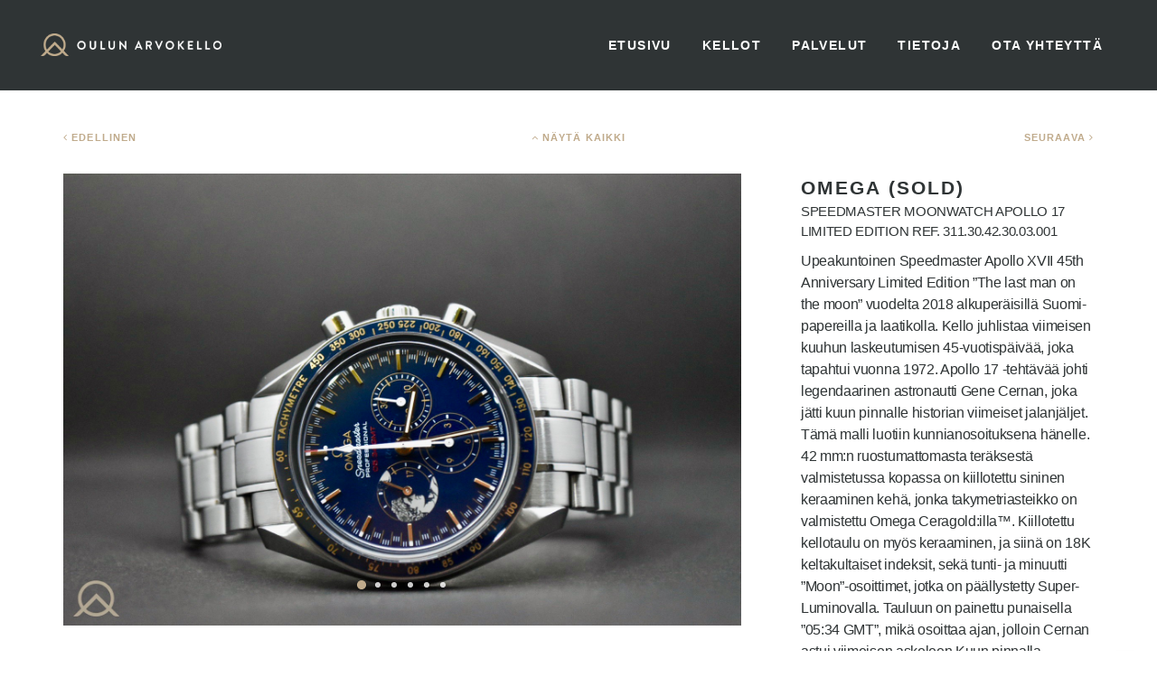

--- FILE ---
content_type: text/html; charset=UTF-8
request_url: https://www.oulunarvokello.fi/kello/omega-speedmaster-apollo-17-45th-anniversary/
body_size: 25223
content:
<!DOCTYPE html><html dir="ltr" lang="fi" prefix="og: https://ogp.me/ns#"><head><title>Omega Speedmaster Apollo 17 45th Anniversary | Oulun Arvokello</title><meta charset="utf-8">
<!--[if IE]><meta http-equiv='X-UA-Compatible' content='IE=edge,chrome=1'>
<![endif]--><meta name="viewport" content="width=device-width, initial-scale=1, maximum-scale=1" /><meta name="description" content="Upeakuntoinen Speedmaster Apollo XVII 45th Anniversary Limited Edition &quot;The last man on the moon&quot; vuodelta 2018 alkuperäisillä Suomi-papereilla ja laatikolla. Kello juhlistaa viimeisen kuuhun laskeutumisen 45-vuotispäivää, joka tapahtui vuonna 1972. Apollo 17 -tehtävää johti legendaarinen astronautti Gene Cernan, joka jätti kuun pinnalle historian viimeiset jalanjäljet. Tämä malli luotiin kunnianosoituksena hänelle. 42 mm:n ruostumattomasta teräksestä valmistetussa" /><meta name="robots" content="max-image-preview:large" /><meta name="google-site-verification" content="GE0vP5tNWL_s-adKPA5rYOq1yccvBsucAAcRv3h_OGs" /><link rel="canonical" href="https://www.oulunarvokello.fi/kello/omega-speedmaster-apollo-17-45th-anniversary/" /><meta name="generator" content="All in One SEO (AIOSEO) 4.9.3" /><meta property="og:locale" content="fi_FI" /><meta property="og:site_name" content="Oulun Arvokello" /><meta property="og:type" content="product" /><meta property="og:title" content="Omega Speedmaster Apollo 17 45th Anniversary | Oulun Arvokello" /><meta property="og:description" content="Upeakuntoinen Speedmaster Apollo XVII 45th Anniversary Limited Edition &quot;The last man on the moon&quot; vuodelta 2018 alkuperäisillä Suomi-papereilla ja laatikolla. Kello juhlistaa viimeisen kuuhun laskeutumisen 45-vuotispäivää, joka tapahtui vuonna 1972. Apollo 17 -tehtävää johti legendaarinen astronautti Gene Cernan, joka jätti kuun pinnalle historian viimeiset jalanjäljet. Tämä malli luotiin kunnianosoituksena hänelle. 42 mm:n ruostumattomasta teräksestä valmistetussa" /><meta property="og:url" content="https://www.oulunarvokello.fi/kello/omega-speedmaster-apollo-17-45th-anniversary/" /><meta property="og:image" content="https://www.oulunarvokello.fi/wp-content/uploads/img_5502.jpg" /><meta property="og:image:secure_url" content="https://www.oulunarvokello.fi/wp-content/uploads/img_5502.jpg" /><meta property="og:image:width" content="1620" /><meta property="og:image:height" content="1080" /><meta name="twitter:card" content="summary_large_image" /><meta name="twitter:title" content="Omega Speedmaster Apollo 17 45th Anniversary | Oulun Arvokello" /><meta name="twitter:description" content="Upeakuntoinen Speedmaster Apollo XVII 45th Anniversary Limited Edition &quot;The last man on the moon&quot; vuodelta 2018 alkuperäisillä Suomi-papereilla ja laatikolla. Kello juhlistaa viimeisen kuuhun laskeutumisen 45-vuotispäivää, joka tapahtui vuonna 1972. Apollo 17 -tehtävää johti legendaarinen astronautti Gene Cernan, joka jätti kuun pinnalle historian viimeiset jalanjäljet. Tämä malli luotiin kunnianosoituksena hänelle. 42 mm:n ruostumattomasta teräksestä valmistetussa" /><meta name="twitter:image" content="https://www.oulunarvokello.fi/wp-content/uploads/img_5502.jpg" /> <script type="application/ld+json" class="aioseo-schema">{"@context":"https:\/\/schema.org","@graph":[{"@type":"BreadcrumbList","@id":"https:\/\/www.oulunarvokello.fi\/kello\/omega-speedmaster-apollo-17-45th-anniversary\/#breadcrumblist","itemListElement":[{"@type":"ListItem","@id":"https:\/\/www.oulunarvokello.fi#listItem","position":1,"name":"Home","item":"https:\/\/www.oulunarvokello.fi","nextItem":{"@type":"ListItem","@id":"https:\/\/www.oulunarvokello.fi\/kello\/omega-speedmaster-apollo-17-45th-anniversary\/#listItem","name":"Omega Speedmaster Apollo 17 45th Anniversary"}},{"@type":"ListItem","@id":"https:\/\/www.oulunarvokello.fi\/kello\/omega-speedmaster-apollo-17-45th-anniversary\/#listItem","position":2,"name":"Omega Speedmaster Apollo 17 45th Anniversary","previousItem":{"@type":"ListItem","@id":"https:\/\/www.oulunarvokello.fi#listItem","name":"Home"}}]},{"@type":"Organization","@id":"https:\/\/www.oulunarvokello.fi\/#organization","name":"Oulun Arvokello","description":"Luotettava kumppanisi","url":"https:\/\/www.oulunarvokello.fi\/","logo":{"@type":"ImageObject","url":"https:\/\/www.oulunarvokello.fi\/wp-content\/uploads\/oa_logo_sand_neg.png","@id":"https:\/\/www.oulunarvokello.fi\/kello\/omega-speedmaster-apollo-17-45th-anniversary\/#organizationLogo","width":1000,"height":832},"image":{"@id":"https:\/\/www.oulunarvokello.fi\/kello\/omega-speedmaster-apollo-17-45th-anniversary\/#organizationLogo"}},{"@type":"WebPage","@id":"https:\/\/www.oulunarvokello.fi\/kello\/omega-speedmaster-apollo-17-45th-anniversary\/#webpage","url":"https:\/\/www.oulunarvokello.fi\/kello\/omega-speedmaster-apollo-17-45th-anniversary\/","name":"Omega Speedmaster Apollo 17 45th Anniversary | Oulun Arvokello","description":"Upeakuntoinen Speedmaster Apollo XVII 45th Anniversary Limited Edition \"The last man on the moon\" vuodelta 2018 alkuper\u00e4isill\u00e4 Suomi-papereilla ja laatikolla. Kello juhlistaa viimeisen kuuhun laskeutumisen 45-vuotisp\u00e4iv\u00e4\u00e4, joka tapahtui vuonna 1972. Apollo 17 -teht\u00e4v\u00e4\u00e4 johti legendaarinen astronautti Gene Cernan, joka j\u00e4tti kuun pinnalle historian viimeiset jalanj\u00e4ljet. T\u00e4m\u00e4 malli luotiin kunnianosoituksena h\u00e4nelle. 42 mm:n ruostumattomasta ter\u00e4ksest\u00e4 valmistetussa","inLanguage":"fi","isPartOf":{"@id":"https:\/\/www.oulunarvokello.fi\/#website"},"breadcrumb":{"@id":"https:\/\/www.oulunarvokello.fi\/kello\/omega-speedmaster-apollo-17-45th-anniversary\/#breadcrumblist"},"image":{"@type":"ImageObject","url":"https:\/\/www.oulunarvokello.fi\/wp-content\/uploads\/img_5502.jpg","@id":"https:\/\/www.oulunarvokello.fi\/kello\/omega-speedmaster-apollo-17-45th-anniversary\/#mainImage","width":1620,"height":1080},"primaryImageOfPage":{"@id":"https:\/\/www.oulunarvokello.fi\/kello\/omega-speedmaster-apollo-17-45th-anniversary\/#mainImage"},"datePublished":"2022-07-08T16:53:24+03:00","dateModified":"2023-04-04T12:11:38+03:00"},{"@type":"WebSite","@id":"https:\/\/www.oulunarvokello.fi\/#website","url":"https:\/\/www.oulunarvokello.fi\/","name":"Oulun Arvokello","description":"Luotettava kumppanisi","inLanguage":"fi","publisher":{"@id":"https:\/\/www.oulunarvokello.fi\/#organization"}}]}</script> <link rel='dns-prefetch' href='//static.addtoany.com' /><link rel='dns-prefetch' href='//cdn.jsdelivr.net' /><link rel='dns-prefetch' href='//use.typekit.net' /><style id='wp-img-auto-sizes-contain-inline-css' type='text/css'>img:is([sizes=auto i],[sizes^="auto," i]){contain-intrinsic-size:3000px 1500px}
/*# sourceURL=wp-img-auto-sizes-contain-inline-css */</style><link data-optimized="2" rel="stylesheet" href="https://www.oulunarvokello.fi/wp-content/litespeed/css/f3100a39d8a5370e5837b64e2fe88b13.css?ver=5e57a" /><style id='global-styles-inline-css' type='text/css'>:root{--wp--preset--aspect-ratio--square: 1;--wp--preset--aspect-ratio--4-3: 4/3;--wp--preset--aspect-ratio--3-4: 3/4;--wp--preset--aspect-ratio--3-2: 3/2;--wp--preset--aspect-ratio--2-3: 2/3;--wp--preset--aspect-ratio--16-9: 16/9;--wp--preset--aspect-ratio--9-16: 9/16;--wp--preset--color--black: #000000;--wp--preset--color--cyan-bluish-gray: #abb8c3;--wp--preset--color--white: #ffffff;--wp--preset--color--pale-pink: #f78da7;--wp--preset--color--vivid-red: #cf2e2e;--wp--preset--color--luminous-vivid-orange: #ff6900;--wp--preset--color--luminous-vivid-amber: #fcb900;--wp--preset--color--light-green-cyan: #7bdcb5;--wp--preset--color--vivid-green-cyan: #00d084;--wp--preset--color--pale-cyan-blue: #8ed1fc;--wp--preset--color--vivid-cyan-blue: #0693e3;--wp--preset--color--vivid-purple: #9b51e0;--wp--preset--gradient--vivid-cyan-blue-to-vivid-purple: linear-gradient(135deg,rgb(6,147,227) 0%,rgb(155,81,224) 100%);--wp--preset--gradient--light-green-cyan-to-vivid-green-cyan: linear-gradient(135deg,rgb(122,220,180) 0%,rgb(0,208,130) 100%);--wp--preset--gradient--luminous-vivid-amber-to-luminous-vivid-orange: linear-gradient(135deg,rgb(252,185,0) 0%,rgb(255,105,0) 100%);--wp--preset--gradient--luminous-vivid-orange-to-vivid-red: linear-gradient(135deg,rgb(255,105,0) 0%,rgb(207,46,46) 100%);--wp--preset--gradient--very-light-gray-to-cyan-bluish-gray: linear-gradient(135deg,rgb(238,238,238) 0%,rgb(169,184,195) 100%);--wp--preset--gradient--cool-to-warm-spectrum: linear-gradient(135deg,rgb(74,234,220) 0%,rgb(151,120,209) 20%,rgb(207,42,186) 40%,rgb(238,44,130) 60%,rgb(251,105,98) 80%,rgb(254,248,76) 100%);--wp--preset--gradient--blush-light-purple: linear-gradient(135deg,rgb(255,206,236) 0%,rgb(152,150,240) 100%);--wp--preset--gradient--blush-bordeaux: linear-gradient(135deg,rgb(254,205,165) 0%,rgb(254,45,45) 50%,rgb(107,0,62) 100%);--wp--preset--gradient--luminous-dusk: linear-gradient(135deg,rgb(255,203,112) 0%,rgb(199,81,192) 50%,rgb(65,88,208) 100%);--wp--preset--gradient--pale-ocean: linear-gradient(135deg,rgb(255,245,203) 0%,rgb(182,227,212) 50%,rgb(51,167,181) 100%);--wp--preset--gradient--electric-grass: linear-gradient(135deg,rgb(202,248,128) 0%,rgb(113,206,126) 100%);--wp--preset--gradient--midnight: linear-gradient(135deg,rgb(2,3,129) 0%,rgb(40,116,252) 100%);--wp--preset--font-size--small: 13px;--wp--preset--font-size--medium: 20px;--wp--preset--font-size--large: 36px;--wp--preset--font-size--x-large: 42px;--wp--preset--spacing--20: 0.44rem;--wp--preset--spacing--30: 0.67rem;--wp--preset--spacing--40: 1rem;--wp--preset--spacing--50: 1.5rem;--wp--preset--spacing--60: 2.25rem;--wp--preset--spacing--70: 3.38rem;--wp--preset--spacing--80: 5.06rem;--wp--preset--shadow--natural: 6px 6px 9px rgba(0, 0, 0, 0.2);--wp--preset--shadow--deep: 12px 12px 50px rgba(0, 0, 0, 0.4);--wp--preset--shadow--sharp: 6px 6px 0px rgba(0, 0, 0, 0.2);--wp--preset--shadow--outlined: 6px 6px 0px -3px rgb(255, 255, 255), 6px 6px rgb(0, 0, 0);--wp--preset--shadow--crisp: 6px 6px 0px rgb(0, 0, 0);}:where(.is-layout-flex){gap: 0.5em;}:where(.is-layout-grid){gap: 0.5em;}body .is-layout-flex{display: flex;}.is-layout-flex{flex-wrap: wrap;align-items: center;}.is-layout-flex > :is(*, div){margin: 0;}body .is-layout-grid{display: grid;}.is-layout-grid > :is(*, div){margin: 0;}:where(.wp-block-columns.is-layout-flex){gap: 2em;}:where(.wp-block-columns.is-layout-grid){gap: 2em;}:where(.wp-block-post-template.is-layout-flex){gap: 1.25em;}:where(.wp-block-post-template.is-layout-grid){gap: 1.25em;}.has-black-color{color: var(--wp--preset--color--black) !important;}.has-cyan-bluish-gray-color{color: var(--wp--preset--color--cyan-bluish-gray) !important;}.has-white-color{color: var(--wp--preset--color--white) !important;}.has-pale-pink-color{color: var(--wp--preset--color--pale-pink) !important;}.has-vivid-red-color{color: var(--wp--preset--color--vivid-red) !important;}.has-luminous-vivid-orange-color{color: var(--wp--preset--color--luminous-vivid-orange) !important;}.has-luminous-vivid-amber-color{color: var(--wp--preset--color--luminous-vivid-amber) !important;}.has-light-green-cyan-color{color: var(--wp--preset--color--light-green-cyan) !important;}.has-vivid-green-cyan-color{color: var(--wp--preset--color--vivid-green-cyan) !important;}.has-pale-cyan-blue-color{color: var(--wp--preset--color--pale-cyan-blue) !important;}.has-vivid-cyan-blue-color{color: var(--wp--preset--color--vivid-cyan-blue) !important;}.has-vivid-purple-color{color: var(--wp--preset--color--vivid-purple) !important;}.has-black-background-color{background-color: var(--wp--preset--color--black) !important;}.has-cyan-bluish-gray-background-color{background-color: var(--wp--preset--color--cyan-bluish-gray) !important;}.has-white-background-color{background-color: var(--wp--preset--color--white) !important;}.has-pale-pink-background-color{background-color: var(--wp--preset--color--pale-pink) !important;}.has-vivid-red-background-color{background-color: var(--wp--preset--color--vivid-red) !important;}.has-luminous-vivid-orange-background-color{background-color: var(--wp--preset--color--luminous-vivid-orange) !important;}.has-luminous-vivid-amber-background-color{background-color: var(--wp--preset--color--luminous-vivid-amber) !important;}.has-light-green-cyan-background-color{background-color: var(--wp--preset--color--light-green-cyan) !important;}.has-vivid-green-cyan-background-color{background-color: var(--wp--preset--color--vivid-green-cyan) !important;}.has-pale-cyan-blue-background-color{background-color: var(--wp--preset--color--pale-cyan-blue) !important;}.has-vivid-cyan-blue-background-color{background-color: var(--wp--preset--color--vivid-cyan-blue) !important;}.has-vivid-purple-background-color{background-color: var(--wp--preset--color--vivid-purple) !important;}.has-black-border-color{border-color: var(--wp--preset--color--black) !important;}.has-cyan-bluish-gray-border-color{border-color: var(--wp--preset--color--cyan-bluish-gray) !important;}.has-white-border-color{border-color: var(--wp--preset--color--white) !important;}.has-pale-pink-border-color{border-color: var(--wp--preset--color--pale-pink) !important;}.has-vivid-red-border-color{border-color: var(--wp--preset--color--vivid-red) !important;}.has-luminous-vivid-orange-border-color{border-color: var(--wp--preset--color--luminous-vivid-orange) !important;}.has-luminous-vivid-amber-border-color{border-color: var(--wp--preset--color--luminous-vivid-amber) !important;}.has-light-green-cyan-border-color{border-color: var(--wp--preset--color--light-green-cyan) !important;}.has-vivid-green-cyan-border-color{border-color: var(--wp--preset--color--vivid-green-cyan) !important;}.has-pale-cyan-blue-border-color{border-color: var(--wp--preset--color--pale-cyan-blue) !important;}.has-vivid-cyan-blue-border-color{border-color: var(--wp--preset--color--vivid-cyan-blue) !important;}.has-vivid-purple-border-color{border-color: var(--wp--preset--color--vivid-purple) !important;}.has-vivid-cyan-blue-to-vivid-purple-gradient-background{background: var(--wp--preset--gradient--vivid-cyan-blue-to-vivid-purple) !important;}.has-light-green-cyan-to-vivid-green-cyan-gradient-background{background: var(--wp--preset--gradient--light-green-cyan-to-vivid-green-cyan) !important;}.has-luminous-vivid-amber-to-luminous-vivid-orange-gradient-background{background: var(--wp--preset--gradient--luminous-vivid-amber-to-luminous-vivid-orange) !important;}.has-luminous-vivid-orange-to-vivid-red-gradient-background{background: var(--wp--preset--gradient--luminous-vivid-orange-to-vivid-red) !important;}.has-very-light-gray-to-cyan-bluish-gray-gradient-background{background: var(--wp--preset--gradient--very-light-gray-to-cyan-bluish-gray) !important;}.has-cool-to-warm-spectrum-gradient-background{background: var(--wp--preset--gradient--cool-to-warm-spectrum) !important;}.has-blush-light-purple-gradient-background{background: var(--wp--preset--gradient--blush-light-purple) !important;}.has-blush-bordeaux-gradient-background{background: var(--wp--preset--gradient--blush-bordeaux) !important;}.has-luminous-dusk-gradient-background{background: var(--wp--preset--gradient--luminous-dusk) !important;}.has-pale-ocean-gradient-background{background: var(--wp--preset--gradient--pale-ocean) !important;}.has-electric-grass-gradient-background{background: var(--wp--preset--gradient--electric-grass) !important;}.has-midnight-gradient-background{background: var(--wp--preset--gradient--midnight) !important;}.has-small-font-size{font-size: var(--wp--preset--font-size--small) !important;}.has-medium-font-size{font-size: var(--wp--preset--font-size--medium) !important;}.has-large-font-size{font-size: var(--wp--preset--font-size--large) !important;}.has-x-large-font-size{font-size: var(--wp--preset--font-size--x-large) !important;}
/*# sourceURL=global-styles-inline-css */</style><style id='classic-theme-styles-inline-css' type='text/css'>/*! This file is auto-generated */
.wp-block-button__link{color:#fff;background-color:#32373c;border-radius:9999px;box-shadow:none;text-decoration:none;padding:calc(.667em + 2px) calc(1.333em + 2px);font-size:1.125em}.wp-block-file__button{background:#32373c;color:#fff;text-decoration:none}
/*# sourceURL=/wp-includes/css/classic-themes.min.css */</style><link rel='stylesheet' id='tvd8bgl-css-css' href='https://use.typekit.net/tvd8bgl.css' type='text/css' media='screen' /><link rel='stylesheet' id='jquery-fancybox-min_-css-css' href='https://cdn.jsdelivr.net/gh/fancyapps/fancybox@3.5.7/dist/jquery.fancybox.min.css' type='text/css' media='screen' /> <script type="text/javascript" src="https://www.oulunarvokello.fi/wp-includes/js/jquery/jquery.min.js?ver=3.7.1" id="jquery-core-js"></script> <script type="text/javascript" src="https://www.oulunarvokello.fi/wp-includes/js/jquery/jquery-migrate.min.js?ver=3.4.1" id="jquery-migrate-js"></script> <script type="text/javascript" id="file_uploads_nfpluginsettings-js-extra">/*  */
var params = {"clearLogRestUrl":"https://www.oulunarvokello.fi/wp-json/nf-file-uploads/debug-log/delete-all","clearLogButtonId":"file_uploads_clear_debug_logger","downloadLogRestUrl":"https://www.oulunarvokello.fi/wp-json/nf-file-uploads/debug-log/get-all","downloadLogButtonId":"file_uploads_download_debug_logger"};
//# sourceURL=file_uploads_nfpluginsettings-js-extra
/*  */</script> <script type="text/javascript" src="https://www.oulunarvokello.fi/wp-content/plugins/ninja-forms-uploads/assets/js/nfpluginsettings.js?ver=3.3.23" id="file_uploads_nfpluginsettings-js"></script> <script type="text/javascript" id="addtoany-core-js-before">/*  */
window.a2a_config=window.a2a_config||{};a2a_config.callbacks=[];a2a_config.overlays=[];a2a_config.templates={};a2a_localize = {
	Share: "Share",
	Save: "Save",
	Subscribe: "Subscribe",
	Email: "Email",
	Bookmark: "Bookmark",
	ShowAll: "Show all",
	ShowLess: "Show less",
	FindServices: "Find service(s)",
	FindAnyServiceToAddTo: "Instantly find any service to add to",
	PoweredBy: "Powered by",
	ShareViaEmail: "Share via email",
	SubscribeViaEmail: "Subscribe via email",
	BookmarkInYourBrowser: "Bookmark in your browser",
	BookmarkInstructions: "Press Ctrl+D or \u2318+D to bookmark this page",
	AddToYourFavorites: "Add to your favorites",
	SendFromWebOrProgram: "Send from any email address or email program",
	EmailProgram: "Email program",
	More: "More&#8230;",
	ThanksForSharing: "Thanks for sharing!",
	ThanksForFollowing: "Thanks for following!"
};


//# sourceURL=addtoany-core-js-before
/*  */</script> <script type="text/javascript" defer src="https://static.addtoany.com/menu/page.js" id="addtoany-core-js"></script> <script type="text/javascript" defer src="https://www.oulunarvokello.fi/wp-content/plugins/add-to-any/addtoany.min.js?ver=1.1" id="addtoany-jquery-js"></script> <link rel="apple-touch-icon" sizes="180x180" href="/wp-content/uploads/fbrfg/apple-touch-icon.png"><link rel="icon" type="image/png" sizes="32x32" href="/wp-content/uploads/fbrfg/favicon-32x32.png"><link rel="icon" type="image/png" sizes="16x16" href="/wp-content/uploads/fbrfg/favicon-16x16.png"><link rel="manifest" href="/wp-content/uploads/fbrfg/site.webmanifest"><link rel="mask-icon" href="/wp-content/uploads/fbrfg/safari-pinned-tab.svg" color="#5bbad5"><link rel="shortcut icon" href="/wp-content/uploads/fbrfg/favicon.ico"><meta name="msapplication-TileColor" content="#da532c"><meta name="msapplication-config" content="/wp-content/uploads/fbrfg/browserconfig.xml"><meta name="theme-color" content="#ffffff"></head><body data-spy="scroll" data-offset="60" data-target=".navbar-fixed-top"><div class="loader-mask"><div class="loader"><div></div><div></div></div></div><header class="nav-type-1 dark" id="home"><nav class="navbar navbar-fixed-top"><div class="navigation-overlay"><div class="container-fluid relative"><div class="row"><div class="navbar-header">
<button type="button" class="navbar-toggle" data-toggle="collapse" data-target="#navbar-collapse">
<span class="sr-only">Valikko</span>
<span class="icon-bar"></span>
<span class="icon-bar"></span>
<span class="icon-bar"></span>
</button><div class="logo-container"><div class="logo-wrap local-scroll">
<a href="/">
<img class="logo" src="https://www.oulunarvokello.fi/wp-content/themes/oulunarvokello/img/logo_light_vaaka_txt.png" alt="Oulun Arvokello">
</a></div></div></div><div class="col-md-8 col-xs-12 nav-wrap"><div class="collapse navbar-collapse" id="navbar-collapse"><ul id="menu-paavalikko" class="nav navbar-nav navbar-right local-scroll"><li itemscope="itemscope" itemtype="https://www.schema.org/SiteNavigationElement" id="menu-item-303" class="menu-item menu-item-type-post_type menu-item-object-page menu-item-home menu-item-303"><a href="https://www.oulunarvokello.fi/">Etusivu</a></li><li itemscope="itemscope" itemtype="https://www.schema.org/SiteNavigationElement" id="menu-item-304" class="menu-item menu-item-type-post_type menu-item-object-page menu-item-304"><a href="https://www.oulunarvokello.fi/kellot/">Kellot</a></li><li itemscope="itemscope" itemtype="https://www.schema.org/SiteNavigationElement" id="menu-item-308" class="menu-item menu-item-type-custom menu-item-object-custom menu-item-has-children menu-item-308 dropdown"><a href="/#palvelut" aria-haspopup="true">Palvelut </a><ul role="menu" class=" dropdown-menu" ><li itemscope="itemscope" itemtype="https://www.schema.org/SiteNavigationElement" id="menu-item-332" class="menu-item menu-item-type-post_type menu-item-object-page menu-item-332"><a href="https://www.oulunarvokello.fi/arvokellojen-myynti/">Arvokellojen myynti</a></li><li itemscope="itemscope" itemtype="https://www.schema.org/SiteNavigationElement" id="menu-item-333" class="menu-item menu-item-type-post_type menu-item-object-page menu-item-333"><a href="https://www.oulunarvokello.fi/ostamme-vaihdamme/">Ostamme ja vaihdamme</a></li><li itemscope="itemscope" itemtype="https://www.schema.org/SiteNavigationElement" id="menu-item-1931" class="menu-item menu-item-type-post_type menu-item-object-page menu-item-1931"><a href="https://www.oulunarvokello.fi/testimonials/">Asiakasarvioita</a></li></ul></li><li itemscope="itemscope" itemtype="https://www.schema.org/SiteNavigationElement" id="menu-item-608" class="menu-item menu-item-type-post_type menu-item-object-page menu-item-608"><a href="https://www.oulunarvokello.fi/tietoja/">Tietoja</a></li><li itemscope="itemscope" itemtype="https://www.schema.org/SiteNavigationElement" id="menu-item-309" class="menu-item menu-item-type-custom menu-item-object-custom menu-item-309"><a href="#yhteys">Ota yhteyttä</a></li></ul></div></div></div></div></div></nav></header><div class="main-wrapper-onepage oh"><section class="section-wrap portfolio-single"><div class="container"><div class="row mb-30 mt-20"><div class="col-md-4 col-xs-4 col-sm-4 col-xxs-4" style="text-align: left;">
<a style="font-size: 0.7em; letter-spacing: 0.1em; font-weight: 600;" href="https://www.oulunarvokello.fi/kello/oris-aquis-date/"><i class="fa fa-angle-left"></i> EDELLINEN</a></div><div class="col-md-4 col-xs-4 col-sm-4 col-xxs-4 text-center">
<a style="font-size: 0.7em; letter-spacing: 0.1em; font-weight: 600;" href="https://www.oulunarvokello.fi/kellot/"><i class="fa fa-angle-up"></i> NÄYTÄ KAIKKI</a></div><div class="col-md-4 col-xs-4 col-sm-4 col-xxs-4" style="text-align: right;">
<a style="font-size: 0.7em; letter-spacing: 0.1em; font-weight: 600;" href="https://www.oulunarvokello.fi/kello/omega-globemaster-constellation/">SEURAAVA <i class="fa fa-angle-right"></i></a></div></div><div class="row"><div class="col-md-8"><div id="owl-slider-one-img" class="owl-carousel owl-theme oh"><div class="item">
<a data-fancybox="gallery-kello" href="https://www.oulunarvokello.fi/wp-content/uploads/img_5502.jpg">
<img src="https://www.oulunarvokello.fi/wp-content/uploads/img_5502.jpg" alt="Omega Speedmaster Apollo 17 45th Anniversary">
</a></div><div class="item">
<a data-fancybox="gallery-kello" href="https://www.oulunarvokello.fi/wp-content/uploads/img_5503.jpg">
<img src="https://www.oulunarvokello.fi/wp-content/uploads/img_5503.jpg" alt="Omega Speedmaster Apollo 17 45th Anniversary">
</a></div><div class="item">
<a data-fancybox="gallery-kello" href="https://www.oulunarvokello.fi/wp-content/uploads/img_5504.jpg">
<img src="https://www.oulunarvokello.fi/wp-content/uploads/img_5504.jpg" alt="Omega Speedmaster Apollo 17 45th Anniversary">
</a></div><div class="item">
<a data-fancybox="gallery-kello" href="https://www.oulunarvokello.fi/wp-content/uploads/img_5713-1440x1920.jpeg">
<img src="https://www.oulunarvokello.fi/wp-content/uploads/img_5713-1440x1920.jpeg" alt="Omega Speedmaster Apollo 17 45th Anniversary">
</a></div><div class="item">
<a data-fancybox="gallery-kello" href="https://www.oulunarvokello.fi/wp-content/uploads/img_5717-1440x1920.jpeg">
<img src="https://www.oulunarvokello.fi/wp-content/uploads/img_5717-1440x1920.jpeg" alt="Omega Speedmaster Apollo 17 45th Anniversary">
</a></div><div class="item">
<a data-fancybox="gallery-kello" href="https://www.oulunarvokello.fi/wp-content/uploads/img_5495-1920x1920.jpeg">
<img src="https://www.oulunarvokello.fi/wp-content/uploads/img_5495-1920x1920.jpeg" alt="Omega Speedmaster Apollo 17 45th Anniversary">
</a></div></div></div><div class="col-md-4"><div class="portfolio-description"><h3 class="mb-0 uppercase bold">Omega (SOLD)</h3><h6 class="mt-0 mb-10 uppercase">Speedmaster Moonwatch Apollo 17 Limited Edition ref. 311.30.42.30.03.001</h6><p>Upeakuntoinen Speedmaster Apollo XVII 45th Anniversary Limited Edition &#8221;The last man on the moon&#8221; vuodelta 2018 alkuperäisillä Suomi-papereilla ja laatikolla. Kello juhlistaa viimeisen kuuhun laskeutumisen 45-vuotispäivää, joka tapahtui vuonna 1972. Apollo 17 -tehtävää johti legendaarinen astronautti Gene Cernan, joka jätti kuun pinnalle historian viimeiset jalanjäljet. Tämä malli luotiin kunnianosoituksena hänelle. 42 mm:n ruostumattomasta teräksestä valmistetussa kopassa on kiillotettu sininen keraaminen kehä, jonka takymetriasteikko on valmistettu Omega Ceragold:illa™️. Kiillotettu kellotaulu on myös keraaminen, ja siinä on 18K keltakultaiset indeksit, sekä tunti- ja minuutti &#8221;Moon&#8221;-osoittimet, jotka on päällystetty Super-Luminovalla. Tauluun on painettu punaisella &#8221;05:34 GMT&#8221;, mikä osoittaa ajan, jolloin Cernan astui viimeisen askeleen Kuun pinnalla. </p><p>Takakanteen on kaiverrettu &#8221;45th ANNIVERSARY&#8221;, &#8221;Limited Edition&#8221;, uniikki kellon numero sekä kohokuvioitu Apollo XVII -merkki, &#8221;APOLLO XVII&#8221; ja &#8221;kunnianosoitus Gene Cernanille&#8221;. Kellossa on ruostumattomasta teräksestä valmistettu ranneke, joka on säädettävissä kolmeen eri asentoon kätevän lukkomekanismin ansiosta. Kellossa tikittää ikoninen Omega 1861-kaliiperin manuaalivetoinen koneisto. Tätä poikkeuksellisesta mallia on valmistettu ainostaan 1972 kappaletta.</p><p>Speedmaster Apollo XVII 45th Anniversary Limited Edition &#8221;The last man on the moon&#8221; in fantastic condition from 2018 with original box and papers. The watch commemorates the 45th anniversary of the final moon landing back in 1972. The Apollo 17 mission was commanded by legendary astronaut Gene Cernan, who left history&#8217;s last footprints on the lunar surface and this model was created in tribute to him. The 42mm stainless steel case features a polished blue ceramic bezel with its tachymeter scale in Omega Ceragold™️. The dial is also ceramic with 18K yellow gold indexes and hour-minute &#8221;Moon&#8221; hands that are coated in Super-Luminova. &#8221;05:34 GMT&#8221; is printed in red indicating the time that Cernan made the final step on the Moon.</p><p>The caseback is engraved with &#8221;45th ANNIVERSARY&#8221;,&amp;nbsp;&#8221;Limited Edition&#8221; and an unique watch number along with embossed Apollo XVII patch, &#8221;APOLLO XVII&#8221; and &#8221;a tribute to Gene Cernan&#8221;. The watch has a stainless steel bracelet which is adjustable to three different positions thanks to its release clasp. The watch is driven by the iconic Omega calibre 1861. Only 1972 pieces of this extraordinary watch have been created.</p><div class="local-scroll">
<a href="#yhteys" class="btn btn-lg btn-color btn-icon btn-mobile"><span>Kysy lisää tästä kellosta</span><i class="fa fa-angle-right"></i></a></div><div class="a2a_kit socials-share clearfix">
<span>Jaa:</span><div class="social-icons">
<a href="#" class="facebook a2a_button_facebook">
<i class="fa fa-facebook"></i>
</a>
<a href="#" class="twitter a2a_button_twitter">
<i class="fa fa-twitter"></i>
</a>
<a href="#" class="whatsapp a2a_button_whatsapp">
<i class="fa fa-whatsapp"></i>
</a>
<a href="#" class="linkedin a2a_button_linkedin">
<i class="fa fa-linkedin"></i>
</a>
<a href="#" class="pinterest a2a_button_pinterest">
<i class="fa fa-pinterest-p"></i>
</a></div></div></div></div></div></div></section><section class="section-wrap pb-80 pt-xsm-40 pb-xsm-40 bg-light"><div id="sb_instagram"  class="sbi sbi_mob_col_auto sbi_tab_col_2 sbi_col_4 sbi-theme sbi-default_theme sbi-style-regular" style="padding-bottom: 10px; width: 100%;" data-post-style="regular"	 data-feedid="sbi_oulunarvokello#20"  data-res="auto" data-cols="4" data-colsmobile="auto" data-colstablet="2" data-num="20" data-nummobile="" data-header-size="small" data-item-padding="5"	 data-shortcode-atts="{}"  data-postid="1852" data-locatornonce="5f29bd323d" data-options="{&quot;carousel&quot;:[true,true,false,false,true,1],&quot;avatars&quot;:{&quot;oulunarvokello&quot;:&quot;https:\/\/scontent-hel3-1.xx.fbcdn.net\/v\/t51.2885-15\/130979817_1317691815274814_8519480989989507971_n.jpg?_nc_cat=104&amp;ccb=1-7&amp;_nc_sid=7d201b&amp;_nc_ohc=E2k0AsvVtTkQ7kNvwFc-yc-&amp;_nc_oc=AdmThF0Yzvy6LD6eT59OaKhtaEZVNKRbBx1n_uxSdr45usJsylbMZHrFqRntULtYJNA&amp;_nc_zt=23&amp;_nc_ht=scontent-hel3-1.xx&amp;edm=AL-3X8kEAAAA&amp;oh=00_AfqWWfDV9ce83Y9UyfTK_fsOx73dWfub7kwBgtIUMF174g&amp;oe=69711AE3&quot;,&quot;LCLoulunarvokello&quot;:&quot;https:\/\/www.oulunarvokello.fi\/wp-content\/uploads\/sb-instagram-feed-images\/oulunarvokello.webp&quot;},&quot;lightboxcomments&quot;:20,&quot;colsmobile&quot;:&quot;auto&quot;,&quot;colstablet&quot;:&quot;2&quot;,&quot;captionsize&quot;:13,&quot;captionlength&quot;:50,&quot;imageaspectratio&quot;:&quot;1:1&quot;}" data-sbi-flags="favorLocal"><div class="sb_instagram_header sbi_feed_type_user"  >
<a class="sbi_header_link" target="_blank"
rel="nofollow noopener"  href="https://www.instagram.com/oulunarvokello/" title="@oulunarvokello"><div class="sbi_header_text"><div class="sbi_header_img"   data-avatar-url="https://www.oulunarvokello.fi/wp-content/uploads/sb-instagram-feed-images/oulunarvokello.webp"><div class="sbi_header_img_hover">
<svg  class="sbi_new_logo fa-instagram fa-w-14" aria-hidden="true" data-fa-processed="" data-prefix="fab" data-icon="instagram" role="img" viewBox="0 0 448 512"><path fill="currentColor" d="M224.1 141c-63.6 0-114.9 51.3-114.9 114.9s51.3 114.9 114.9 114.9S339 319.5 339 255.9 287.7 141 224.1 141zm0 189.6c-41.1 0-74.7-33.5-74.7-74.7s33.5-74.7 74.7-74.7 74.7 33.5 74.7 74.7-33.6 74.7-74.7 74.7zm146.4-194.3c0 14.9-12 26.8-26.8 26.8-14.9 0-26.8-12-26.8-26.8s12-26.8 26.8-26.8 26.8 12 26.8 26.8zm76.1 27.2c-1.7-35.9-9.9-67.7-36.2-93.9-26.2-26.2-58-34.4-93.9-36.2-37-2.1-147.9-2.1-184.9 0-35.8 1.7-67.6 9.9-93.9 36.1s-34.4 58-36.2 93.9c-2.1 37-2.1 147.9 0 184.9 1.7 35.9 9.9 67.7 36.2 93.9s58 34.4 93.9 36.2c37 2.1 147.9 2.1 184.9 0 35.9-1.7 67.7-9.9 93.9-36.2 26.2-26.2 34.4-58 36.2-93.9 2.1-37 2.1-147.8 0-184.8zM398.8 388c-7.8 19.6-22.9 34.7-42.6 42.6-29.5 11.7-99.5 9-132.1 9s-102.7 2.6-132.1-9c-19.6-7.8-34.7-22.9-42.6-42.6-11.7-29.5-9-99.5-9-132.1s-2.6-102.7 9-132.1c7.8-19.6 22.9-34.7 42.6-42.6 29.5-11.7 99.5-9 132.1-9s102.7-2.6 132.1 9c19.6 7.8 34.7 22.9 42.6 42.6 11.7 29.5 9 99.5 9 132.1s2.7 102.7-9 132.1z"></path></svg></div>
<img   src="https://www.oulunarvokello.fi/wp-content/uploads/sb-instagram-feed-images/oulunarvokello.webp" alt="" width="84" height="84"></div><div class="sbi_feedtheme_header_text"><div class="sbi_feedtheme_title_wrapper"><h3>
oulunarvokello</h3><p class="sbi_bio_info" >
<span
class="sbi_posts_count" 			aria-label="403 posts"
>
<svg class="svg-inline--fa fa-image fa-w-16" aria-hidden="true" data-fa-processed="" data-prefix="far" data-icon="image" role="presentation" xmlns="http://www.w3.org/2000/svg" viewBox="0 0 512 512"><path fill="currentColor" d="M464 448H48c-26.51 0-48-21.49-48-48V112c0-26.51 21.49-48 48-48h416c26.51 0 48 21.49 48 48v288c0 26.51-21.49 48-48 48zM112 120c-30.928 0-56 25.072-56 56s25.072 56 56 56 56-25.072 56-56-25.072-56-56-56zM64 384h384V272l-87.515-87.515c-4.686-4.686-12.284-4.686-16.971 0L208 320l-55.515-55.515c-4.686-4.686-12.284-4.686-16.971 0L64 336v48z"></path></svg>403		</span>
<span
class="sbi_followers" 				aria-label="1209 followers"
>
<svg class="svg-inline--fa fa-user fa-w-16" aria-hidden="true" data-fa-processed="" data-prefix="fa" data-icon="user" role="presentation" xmlns="http://www.w3.org/2000/svg" viewBox="0 0 512 512"><path fill="currentColor" d="M96 160C96 71.634 167.635 0 256 0s160 71.634 160 160-71.635 160-160 160S96 248.366 96 160zm304 192h-28.556c-71.006 42.713-159.912 42.695-230.888 0H112C50.144 352 0 402.144 0 464v24c0 13.255 10.745 24 24 24h464c13.255 0 24-10.745 24-24v-24c0-61.856-50.144-112-112-112z"></path></svg>1&nbsp;209			</span></p></div><p class="sbi_bio">
Pre-loved luxury watches. Oulu | Finland 🇫🇮</p></div></div></a></div><div id="sbi_images" style="gap: 10px;"><div class="sbi_item sbi_type_image sbi_new sbi_transition"
id="sbi_17864060715556294" data-date="1768047369"
data-numcomments="0" ><div class="sbi_inner_wrap" ><div class="sbi_photo_wrap"  style="border-radius: inherit;"><div   class="sbi_link " ><div class="sbi_hover_top"></div><a class="sbi_instagram_link" target="_blank" rel="nofollow noopener"
href="https://www.instagram.com/p/DTVUtH-DPX0/" >
<span class="sbi-screenreader">
View Instagram post by oulunarvokello					</span>
<svg class="svg-inline--fa fa-instagram fa-w-14" aria-hidden="true" data-fa-processed="" aria-label="Instagram" data-prefix="fab" data-icon="instagram" role="img" viewBox="0 0 448 512">
<path fill="currentColor" d="M224.1 141c-63.6 0-114.9 51.3-114.9 114.9s51.3 114.9 114.9 114.9S339 319.5 339 255.9 287.7 141 224.1 141zm0 189.6c-41.1 0-74.7-33.5-74.7-74.7s33.5-74.7 74.7-74.7 74.7 33.5 74.7 74.7-33.6 74.7-74.7 74.7zm146.4-194.3c0 14.9-12 26.8-26.8 26.8-14.9 0-26.8-12-26.8-26.8s12-26.8 26.8-26.8 26.8 12 26.8 26.8zm76.1 27.2c-1.7-35.9-9.9-67.7-36.2-93.9-26.2-26.2-58-34.4-93.9-36.2-37-2.1-147.9-2.1-184.9 0-35.8 1.7-67.6 9.9-93.9 36.1s-34.4 58-36.2 93.9c-2.1 37-2.1 147.9 0 184.9 1.7 35.9 9.9 67.7 36.2 93.9s58 34.4 93.9 36.2c37 2.1 147.9 2.1 184.9 0 35.9-1.7 67.7-9.9 93.9-36.2 26.2-26.2 34.4-58 36.2-93.9 2.1-37 2.1-147.8 0-184.8zM398.8 388c-7.8 19.6-22.9 34.7-42.6 42.6-29.5 11.7-99.5 9-132.1 9s-102.7 2.6-132.1-9c-19.6-7.8-34.7-22.9-42.6-42.6-11.7-29.5-9-99.5-9-132.1s-2.6-102.7 9-132.1c7.8-19.6 22.9-34.7 42.6-42.6 29.5-11.7 99.5-9 132.1-9s102.7-2.6 132.1 9c19.6 7.8 34.7 22.9 42.6 42.6 11.7 29.5 9 99.5 9 132.1s2.7 102.7-9 132.1z"></path>
</svg>				</a><div class="sbi_hover_bottom " ></div><a class="sbi_link_area nofancybox" rel="nofollow noopener" href="https://scontent-hel3-1.cdninstagram.com/v/t51.82787-15/613188057_18111078622715550_810734630875172240_n.jpg?stp=dst-jpg_e35_tt6&#038;_nc_cat=111&#038;ccb=7-5&#038;_nc_sid=18de74&#038;efg=eyJlZmdfdGFnIjoiRkVFRC5iZXN0X2ltYWdlX3VybGdlbi5DMyJ9&#038;_nc_ohc=GZgNno5l_FoQ7kNvwEoOc6t&#038;_nc_oc=Adk8yFh3--Bo0wqSObEf9BvwuUF5vG0cujMk0I3ujuP7az3-d0dB1zmYzQfuglAVP2w&#038;_nc_zt=23&#038;_nc_ht=scontent-hel3-1.cdninstagram.com&#038;edm=AM6HXa8EAAAA&#038;_nc_gid=dOCpjheXDNGHtMcyW65KEA&#038;oh=00_AfrCMAvqvEkCn5BwxKY0GMIIA0cTsUJYS87UFn7FEwYmMw&#038;oe=6971049D"
data-lightbox-sbi=""
data-title="💛🖤✨&lt;br&gt;
.&lt;br&gt;
.&lt;br&gt;
.&lt;br&gt;
#oulunarvokello #rolex #rolexdaytona #116518ln #pikachu"
data-video=""
data-carousel=""
data-id="sbi_17864060715556294" data-user="oulunarvokello"
data-url="https://www.instagram.com/p/DTVUtH-DPX0/" data-avatar="https://scontent-hel3-1.xx.fbcdn.net/v/t51.2885-15/130979817_1317691815274814_8519480989989507971_n.jpg?_nc_cat=104&amp;ccb=1-7&amp;_nc_sid=7d201b&amp;_nc_ohc=E2k0AsvVtTkQ7kNvwFc-yc-&amp;_nc_oc=AdmThF0Yzvy6LD6eT59OaKhtaEZVNKRbBx1n_uxSdr45usJsylbMZHrFqRntULtYJNA&amp;_nc_zt=23&amp;_nc_ht=scontent-hel3-1.xx&amp;edm=AL-3X8kEAAAA&amp;oh=00_AfqWWfDV9ce83Y9UyfTK_fsOx73dWfub7kwBgtIUMF174g&amp;oe=69711AE3"
data-account-type="business"
data-iframe=''
data-media-type="feed"
data-posted-on=""
data-custom-avatar="">
<span class="sbi-screenreader">
Open post by oulunarvokello with ID 17864060715556294				</span>
</a></div><a class="sbi_photo" target="_blank" rel="nofollow noopener" href="https://www.instagram.com/p/DTVUtH-DPX0/"
data-full-res="https://scontent-hel3-1.cdninstagram.com/v/t51.82787-15/613188057_18111078622715550_810734630875172240_n.jpg?stp=dst-jpg_e35_tt6&#038;_nc_cat=111&#038;ccb=7-5&#038;_nc_sid=18de74&#038;efg=eyJlZmdfdGFnIjoiRkVFRC5iZXN0X2ltYWdlX3VybGdlbi5DMyJ9&#038;_nc_ohc=GZgNno5l_FoQ7kNvwEoOc6t&#038;_nc_oc=Adk8yFh3--Bo0wqSObEf9BvwuUF5vG0cujMk0I3ujuP7az3-d0dB1zmYzQfuglAVP2w&#038;_nc_zt=23&#038;_nc_ht=scontent-hel3-1.cdninstagram.com&#038;edm=AM6HXa8EAAAA&#038;_nc_gid=dOCpjheXDNGHtMcyW65KEA&#038;oh=00_AfrCMAvqvEkCn5BwxKY0GMIIA0cTsUJYS87UFn7FEwYmMw&#038;oe=6971049D"
data-img-src-set="{&quot;d&quot;:&quot;https:\/\/scontent-hel3-1.cdninstagram.com\/v\/t51.82787-15\/613188057_18111078622715550_810734630875172240_n.jpg?stp=dst-jpg_e35_tt6&amp;_nc_cat=111&amp;ccb=7-5&amp;_nc_sid=18de74&amp;efg=eyJlZmdfdGFnIjoiRkVFRC5iZXN0X2ltYWdlX3VybGdlbi5DMyJ9&amp;_nc_ohc=GZgNno5l_FoQ7kNvwEoOc6t&amp;_nc_oc=Adk8yFh3--Bo0wqSObEf9BvwuUF5vG0cujMk0I3ujuP7az3-d0dB1zmYzQfuglAVP2w&amp;_nc_zt=23&amp;_nc_ht=scontent-hel3-1.cdninstagram.com&amp;edm=AM6HXa8EAAAA&amp;_nc_gid=dOCpjheXDNGHtMcyW65KEA&amp;oh=00_AfrCMAvqvEkCn5BwxKY0GMIIA0cTsUJYS87UFn7FEwYmMw&amp;oe=6971049D&quot;,&quot;150&quot;:&quot;https:\/\/scontent-hel3-1.cdninstagram.com\/v\/t51.82787-15\/613188057_18111078622715550_810734630875172240_n.jpg?stp=dst-jpg_e35_tt6&amp;_nc_cat=111&amp;ccb=7-5&amp;_nc_sid=18de74&amp;efg=eyJlZmdfdGFnIjoiRkVFRC5iZXN0X2ltYWdlX3VybGdlbi5DMyJ9&amp;_nc_ohc=GZgNno5l_FoQ7kNvwEoOc6t&amp;_nc_oc=Adk8yFh3--Bo0wqSObEf9BvwuUF5vG0cujMk0I3ujuP7az3-d0dB1zmYzQfuglAVP2w&amp;_nc_zt=23&amp;_nc_ht=scontent-hel3-1.cdninstagram.com&amp;edm=AM6HXa8EAAAA&amp;_nc_gid=dOCpjheXDNGHtMcyW65KEA&amp;oh=00_AfrCMAvqvEkCn5BwxKY0GMIIA0cTsUJYS87UFn7FEwYmMw&amp;oe=6971049D&quot;,&quot;320&quot;:&quot;https:\/\/scontent-hel3-1.cdninstagram.com\/v\/t51.82787-15\/613188057_18111078622715550_810734630875172240_n.jpg?stp=dst-jpg_e35_tt6&amp;_nc_cat=111&amp;ccb=7-5&amp;_nc_sid=18de74&amp;efg=eyJlZmdfdGFnIjoiRkVFRC5iZXN0X2ltYWdlX3VybGdlbi5DMyJ9&amp;_nc_ohc=GZgNno5l_FoQ7kNvwEoOc6t&amp;_nc_oc=Adk8yFh3--Bo0wqSObEf9BvwuUF5vG0cujMk0I3ujuP7az3-d0dB1zmYzQfuglAVP2w&amp;_nc_zt=23&amp;_nc_ht=scontent-hel3-1.cdninstagram.com&amp;edm=AM6HXa8EAAAA&amp;_nc_gid=dOCpjheXDNGHtMcyW65KEA&amp;oh=00_AfrCMAvqvEkCn5BwxKY0GMIIA0cTsUJYS87UFn7FEwYmMw&amp;oe=6971049D&quot;,&quot;640&quot;:&quot;https:\/\/scontent-hel3-1.cdninstagram.com\/v\/t51.82787-15\/613188057_18111078622715550_810734630875172240_n.jpg?stp=dst-jpg_e35_tt6&amp;_nc_cat=111&amp;ccb=7-5&amp;_nc_sid=18de74&amp;efg=eyJlZmdfdGFnIjoiRkVFRC5iZXN0X2ltYWdlX3VybGdlbi5DMyJ9&amp;_nc_ohc=GZgNno5l_FoQ7kNvwEoOc6t&amp;_nc_oc=Adk8yFh3--Bo0wqSObEf9BvwuUF5vG0cujMk0I3ujuP7az3-d0dB1zmYzQfuglAVP2w&amp;_nc_zt=23&amp;_nc_ht=scontent-hel3-1.cdninstagram.com&amp;edm=AM6HXa8EAAAA&amp;_nc_gid=dOCpjheXDNGHtMcyW65KEA&amp;oh=00_AfrCMAvqvEkCn5BwxKY0GMIIA0cTsUJYS87UFn7FEwYmMw&amp;oe=6971049D&quot;}"
tabindex="-1">
<img src="https://www.oulunarvokello.fi/wp-content/plugins/instagram-feed-pro/img/placeholder.png" alt="💛🖤✨
.
.
.
#oulunarvokello #rolex #rolexdaytona #116518ln #pikachu">
</a></div><div class="sbi_info_wrapper"><div class="sbi_info "><div class="sbi_meta_wrap"></div></div></div></div><div class="sbi-divider"></div></div><div class="sbi_item sbi_type_image sbi_new sbi_transition"
id="sbi_18390579304124341" data-date="1761209777"
data-numcomments="0" ><div class="sbi_inner_wrap" ><div class="sbi_photo_wrap"  style="border-radius: inherit;"><div   class="sbi_link " ><div class="sbi_hover_top"></div><a class="sbi_instagram_link" target="_blank" rel="nofollow noopener"
href="https://www.instagram.com/p/DQJp5iEDGBv/" >
<span class="sbi-screenreader">
View Instagram post by oulunarvokello					</span>
<svg class="svg-inline--fa fa-instagram fa-w-14" aria-hidden="true" data-fa-processed="" aria-label="Instagram" data-prefix="fab" data-icon="instagram" role="img" viewBox="0 0 448 512">
<path fill="currentColor" d="M224.1 141c-63.6 0-114.9 51.3-114.9 114.9s51.3 114.9 114.9 114.9S339 319.5 339 255.9 287.7 141 224.1 141zm0 189.6c-41.1 0-74.7-33.5-74.7-74.7s33.5-74.7 74.7-74.7 74.7 33.5 74.7 74.7-33.6 74.7-74.7 74.7zm146.4-194.3c0 14.9-12 26.8-26.8 26.8-14.9 0-26.8-12-26.8-26.8s12-26.8 26.8-26.8 26.8 12 26.8 26.8zm76.1 27.2c-1.7-35.9-9.9-67.7-36.2-93.9-26.2-26.2-58-34.4-93.9-36.2-37-2.1-147.9-2.1-184.9 0-35.8 1.7-67.6 9.9-93.9 36.1s-34.4 58-36.2 93.9c-2.1 37-2.1 147.9 0 184.9 1.7 35.9 9.9 67.7 36.2 93.9s58 34.4 93.9 36.2c37 2.1 147.9 2.1 184.9 0 35.9-1.7 67.7-9.9 93.9-36.2 26.2-26.2 34.4-58 36.2-93.9 2.1-37 2.1-147.8 0-184.8zM398.8 388c-7.8 19.6-22.9 34.7-42.6 42.6-29.5 11.7-99.5 9-132.1 9s-102.7 2.6-132.1-9c-19.6-7.8-34.7-22.9-42.6-42.6-11.7-29.5-9-99.5-9-132.1s-2.6-102.7 9-132.1c7.8-19.6 22.9-34.7 42.6-42.6 29.5-11.7 99.5-9 132.1-9s102.7-2.6 132.1 9c19.6 7.8 34.7 22.9 42.6 42.6 11.7 29.5 9 99.5 9 132.1s2.7 102.7-9 132.1z"></path>
</svg>				</a><div class="sbi_hover_bottom " ></div><a class="sbi_link_area nofancybox" rel="nofollow noopener" href="https://scontent-hel3-1.cdninstagram.com/v/t51.82787-15/569324116_18102979969715550_7408487479088760846_n.jpg?stp=dst-jpg_e35_tt6&#038;_nc_cat=102&#038;ccb=7-5&#038;_nc_sid=18de74&#038;efg=eyJlZmdfdGFnIjoiRkVFRC5iZXN0X2ltYWdlX3VybGdlbi5DMyJ9&#038;_nc_ohc=EHrzy8bsNBcQ7kNvwEimho7&#038;_nc_oc=Admi0S3oIuHeZTlnMsZYRSvK-APuz-3ba6-sR4Y5nS7wYENUdRWZT_8QNipGjb7RciY&#038;_nc_zt=23&#038;_nc_ht=scontent-hel3-1.cdninstagram.com&#038;edm=AM6HXa8EAAAA&#038;_nc_gid=dOCpjheXDNGHtMcyW65KEA&#038;oh=00_Afp8QBiZqivMPPG0Whibfkxl0Lk66TIp7Ep0XHMkaG8MOg&#038;oe=69710F9B"
data-lightbox-sbi=""
data-title="💙🤿🌊&lt;br&gt;
.&lt;br&gt;
.&lt;br&gt;
.&lt;br&gt;
#oris #oriswatch #orisaquis #orisaquisblue #bluedial #wis #watchfam #oulunarvokello #watchcollector #watchaddict #dailywatch #instawatch #watchlover #nofilter"
data-video=""
data-carousel=""
data-id="sbi_18390579304124341" data-user="oulunarvokello"
data-url="https://www.instagram.com/p/DQJp5iEDGBv/" data-avatar="https://scontent-hel3-1.xx.fbcdn.net/v/t51.2885-15/130979817_1317691815274814_8519480989989507971_n.jpg?_nc_cat=104&amp;ccb=1-7&amp;_nc_sid=7d201b&amp;_nc_ohc=E2k0AsvVtTkQ7kNvwFc-yc-&amp;_nc_oc=AdmThF0Yzvy6LD6eT59OaKhtaEZVNKRbBx1n_uxSdr45usJsylbMZHrFqRntULtYJNA&amp;_nc_zt=23&amp;_nc_ht=scontent-hel3-1.xx&amp;edm=AL-3X8kEAAAA&amp;oh=00_AfqWWfDV9ce83Y9UyfTK_fsOx73dWfub7kwBgtIUMF174g&amp;oe=69711AE3"
data-account-type="business"
data-iframe=''
data-media-type="feed"
data-posted-on=""
data-custom-avatar="">
<span class="sbi-screenreader">
Open post by oulunarvokello with ID 18390579304124341				</span>
</a></div><a class="sbi_photo" target="_blank" rel="nofollow noopener" href="https://www.instagram.com/p/DQJp5iEDGBv/"
data-full-res="https://scontent-hel3-1.cdninstagram.com/v/t51.82787-15/569324116_18102979969715550_7408487479088760846_n.jpg?stp=dst-jpg_e35_tt6&#038;_nc_cat=102&#038;ccb=7-5&#038;_nc_sid=18de74&#038;efg=eyJlZmdfdGFnIjoiRkVFRC5iZXN0X2ltYWdlX3VybGdlbi5DMyJ9&#038;_nc_ohc=EHrzy8bsNBcQ7kNvwEimho7&#038;_nc_oc=Admi0S3oIuHeZTlnMsZYRSvK-APuz-3ba6-sR4Y5nS7wYENUdRWZT_8QNipGjb7RciY&#038;_nc_zt=23&#038;_nc_ht=scontent-hel3-1.cdninstagram.com&#038;edm=AM6HXa8EAAAA&#038;_nc_gid=dOCpjheXDNGHtMcyW65KEA&#038;oh=00_Afp8QBiZqivMPPG0Whibfkxl0Lk66TIp7Ep0XHMkaG8MOg&#038;oe=69710F9B"
data-img-src-set="{&quot;d&quot;:&quot;https:\/\/scontent-hel3-1.cdninstagram.com\/v\/t51.82787-15\/569324116_18102979969715550_7408487479088760846_n.jpg?stp=dst-jpg_e35_tt6&amp;_nc_cat=102&amp;ccb=7-5&amp;_nc_sid=18de74&amp;efg=eyJlZmdfdGFnIjoiRkVFRC5iZXN0X2ltYWdlX3VybGdlbi5DMyJ9&amp;_nc_ohc=EHrzy8bsNBcQ7kNvwEimho7&amp;_nc_oc=Admi0S3oIuHeZTlnMsZYRSvK-APuz-3ba6-sR4Y5nS7wYENUdRWZT_8QNipGjb7RciY&amp;_nc_zt=23&amp;_nc_ht=scontent-hel3-1.cdninstagram.com&amp;edm=AM6HXa8EAAAA&amp;_nc_gid=dOCpjheXDNGHtMcyW65KEA&amp;oh=00_Afp8QBiZqivMPPG0Whibfkxl0Lk66TIp7Ep0XHMkaG8MOg&amp;oe=69710F9B&quot;,&quot;150&quot;:&quot;https:\/\/scontent-hel3-1.cdninstagram.com\/v\/t51.82787-15\/569324116_18102979969715550_7408487479088760846_n.jpg?stp=dst-jpg_e35_tt6&amp;_nc_cat=102&amp;ccb=7-5&amp;_nc_sid=18de74&amp;efg=eyJlZmdfdGFnIjoiRkVFRC5iZXN0X2ltYWdlX3VybGdlbi5DMyJ9&amp;_nc_ohc=EHrzy8bsNBcQ7kNvwEimho7&amp;_nc_oc=Admi0S3oIuHeZTlnMsZYRSvK-APuz-3ba6-sR4Y5nS7wYENUdRWZT_8QNipGjb7RciY&amp;_nc_zt=23&amp;_nc_ht=scontent-hel3-1.cdninstagram.com&amp;edm=AM6HXa8EAAAA&amp;_nc_gid=dOCpjheXDNGHtMcyW65KEA&amp;oh=00_Afp8QBiZqivMPPG0Whibfkxl0Lk66TIp7Ep0XHMkaG8MOg&amp;oe=69710F9B&quot;,&quot;320&quot;:&quot;https:\/\/scontent-hel3-1.cdninstagram.com\/v\/t51.82787-15\/569324116_18102979969715550_7408487479088760846_n.jpg?stp=dst-jpg_e35_tt6&amp;_nc_cat=102&amp;ccb=7-5&amp;_nc_sid=18de74&amp;efg=eyJlZmdfdGFnIjoiRkVFRC5iZXN0X2ltYWdlX3VybGdlbi5DMyJ9&amp;_nc_ohc=EHrzy8bsNBcQ7kNvwEimho7&amp;_nc_oc=Admi0S3oIuHeZTlnMsZYRSvK-APuz-3ba6-sR4Y5nS7wYENUdRWZT_8QNipGjb7RciY&amp;_nc_zt=23&amp;_nc_ht=scontent-hel3-1.cdninstagram.com&amp;edm=AM6HXa8EAAAA&amp;_nc_gid=dOCpjheXDNGHtMcyW65KEA&amp;oh=00_Afp8QBiZqivMPPG0Whibfkxl0Lk66TIp7Ep0XHMkaG8MOg&amp;oe=69710F9B&quot;,&quot;640&quot;:&quot;https:\/\/scontent-hel3-1.cdninstagram.com\/v\/t51.82787-15\/569324116_18102979969715550_7408487479088760846_n.jpg?stp=dst-jpg_e35_tt6&amp;_nc_cat=102&amp;ccb=7-5&amp;_nc_sid=18de74&amp;efg=eyJlZmdfdGFnIjoiRkVFRC5iZXN0X2ltYWdlX3VybGdlbi5DMyJ9&amp;_nc_ohc=EHrzy8bsNBcQ7kNvwEimho7&amp;_nc_oc=Admi0S3oIuHeZTlnMsZYRSvK-APuz-3ba6-sR4Y5nS7wYENUdRWZT_8QNipGjb7RciY&amp;_nc_zt=23&amp;_nc_ht=scontent-hel3-1.cdninstagram.com&amp;edm=AM6HXa8EAAAA&amp;_nc_gid=dOCpjheXDNGHtMcyW65KEA&amp;oh=00_Afp8QBiZqivMPPG0Whibfkxl0Lk66TIp7Ep0XHMkaG8MOg&amp;oe=69710F9B&quot;}"
tabindex="-1">
<img src="https://www.oulunarvokello.fi/wp-content/plugins/instagram-feed-pro/img/placeholder.png" alt="💙🤿🌊
.
.
.
#oris #oriswatch #orisaquis #orisaquisblue #bluedial #wis #watchfam #oulunarvokello #watchcollector #watchaddict #dailywatch #instawatch #watchlover #nofilter">
</a></div><div class="sbi_info_wrapper"><div class="sbi_info "><div class="sbi_meta_wrap"></div></div></div></div><div class="sbi-divider"></div></div><div class="sbi_item sbi_type_image sbi_new sbi_transition"
id="sbi_18293118310257357" data-date="1760877306"
data-numcomments="0" ><div class="sbi_inner_wrap" ><div class="sbi_photo_wrap"  style="border-radius: inherit;"><div   class="sbi_link " ><div class="sbi_hover_top"></div><a class="sbi_instagram_link" target="_blank" rel="nofollow noopener"
href="https://www.instagram.com/p/DP_vwtyjIdY/" >
<span class="sbi-screenreader">
View Instagram post by oulunarvokello					</span>
<svg class="svg-inline--fa fa-instagram fa-w-14" aria-hidden="true" data-fa-processed="" aria-label="Instagram" data-prefix="fab" data-icon="instagram" role="img" viewBox="0 0 448 512">
<path fill="currentColor" d="M224.1 141c-63.6 0-114.9 51.3-114.9 114.9s51.3 114.9 114.9 114.9S339 319.5 339 255.9 287.7 141 224.1 141zm0 189.6c-41.1 0-74.7-33.5-74.7-74.7s33.5-74.7 74.7-74.7 74.7 33.5 74.7 74.7-33.6 74.7-74.7 74.7zm146.4-194.3c0 14.9-12 26.8-26.8 26.8-14.9 0-26.8-12-26.8-26.8s12-26.8 26.8-26.8 26.8 12 26.8 26.8zm76.1 27.2c-1.7-35.9-9.9-67.7-36.2-93.9-26.2-26.2-58-34.4-93.9-36.2-37-2.1-147.9-2.1-184.9 0-35.8 1.7-67.6 9.9-93.9 36.1s-34.4 58-36.2 93.9c-2.1 37-2.1 147.9 0 184.9 1.7 35.9 9.9 67.7 36.2 93.9s58 34.4 93.9 36.2c37 2.1 147.9 2.1 184.9 0 35.9-1.7 67.7-9.9 93.9-36.2 26.2-26.2 34.4-58 36.2-93.9 2.1-37 2.1-147.8 0-184.8zM398.8 388c-7.8 19.6-22.9 34.7-42.6 42.6-29.5 11.7-99.5 9-132.1 9s-102.7 2.6-132.1-9c-19.6-7.8-34.7-22.9-42.6-42.6-11.7-29.5-9-99.5-9-132.1s-2.6-102.7 9-132.1c7.8-19.6 22.9-34.7 42.6-42.6 29.5-11.7 99.5-9 132.1-9s102.7-2.6 132.1 9c19.6 7.8 34.7 22.9 42.6 42.6 11.7 29.5 9 99.5 9 132.1s2.7 102.7-9 132.1z"></path>
</svg>				</a><div class="sbi_hover_bottom " ></div><a class="sbi_link_area nofancybox" rel="nofollow noopener" href="https://scontent-hel3-1.cdninstagram.com/v/t51.82787-15/566662240_18102471163715550_3012567524141261433_n.jpg?stp=dst-jpg_e35_tt6&#038;_nc_cat=109&#038;ccb=7-5&#038;_nc_sid=18de74&#038;efg=eyJlZmdfdGFnIjoiRkVFRC5iZXN0X2ltYWdlX3VybGdlbi5DMyJ9&#038;_nc_ohc=T1MGnIHSeIoQ7kNvwFYXXA9&#038;_nc_oc=Adn-bRW-CukEoIR2V2kevarRstpnPWc2M5SFooBcp--8aoHZ9iax_IUmFtLbtayqSXE&#038;_nc_zt=23&#038;_nc_ht=scontent-hel3-1.cdninstagram.com&#038;edm=AM6HXa8EAAAA&#038;_nc_gid=dOCpjheXDNGHtMcyW65KEA&#038;oh=00_Afrjx9HGEBgcAgYAwsAlT9fBvIdiLCy4hwfekPmcdgW0sg&#038;oe=69710E69"
data-lightbox-sbi=""
data-title="💙✨&lt;br&gt;
.&lt;br&gt;
.&lt;br&gt;
.&lt;br&gt;
#audemars #audemarspiguet #horology #audemarspiguetroyaloak #aproyaloak #15202st #royaloak #royaloakjumbo #watchfam #watchcollector #watchlover #oulunarvokello #royaloak15202 #bluewatch"
data-video=""
data-carousel=""
data-id="sbi_18293118310257357" data-user="oulunarvokello"
data-url="https://www.instagram.com/p/DP_vwtyjIdY/" data-avatar="https://scontent-hel3-1.xx.fbcdn.net/v/t51.2885-15/130979817_1317691815274814_8519480989989507971_n.jpg?_nc_cat=104&amp;ccb=1-7&amp;_nc_sid=7d201b&amp;_nc_ohc=E2k0AsvVtTkQ7kNvwFc-yc-&amp;_nc_oc=AdmThF0Yzvy6LD6eT59OaKhtaEZVNKRbBx1n_uxSdr45usJsylbMZHrFqRntULtYJNA&amp;_nc_zt=23&amp;_nc_ht=scontent-hel3-1.xx&amp;edm=AL-3X8kEAAAA&amp;oh=00_AfqWWfDV9ce83Y9UyfTK_fsOx73dWfub7kwBgtIUMF174g&amp;oe=69711AE3"
data-account-type="business"
data-iframe=''
data-media-type="feed"
data-posted-on=""
data-custom-avatar="">
<span class="sbi-screenreader">
Open post by oulunarvokello with ID 18293118310257357				</span>
</a></div><a class="sbi_photo" target="_blank" rel="nofollow noopener" href="https://www.instagram.com/p/DP_vwtyjIdY/"
data-full-res="https://scontent-hel3-1.cdninstagram.com/v/t51.82787-15/566662240_18102471163715550_3012567524141261433_n.jpg?stp=dst-jpg_e35_tt6&#038;_nc_cat=109&#038;ccb=7-5&#038;_nc_sid=18de74&#038;efg=eyJlZmdfdGFnIjoiRkVFRC5iZXN0X2ltYWdlX3VybGdlbi5DMyJ9&#038;_nc_ohc=T1MGnIHSeIoQ7kNvwFYXXA9&#038;_nc_oc=Adn-bRW-CukEoIR2V2kevarRstpnPWc2M5SFooBcp--8aoHZ9iax_IUmFtLbtayqSXE&#038;_nc_zt=23&#038;_nc_ht=scontent-hel3-1.cdninstagram.com&#038;edm=AM6HXa8EAAAA&#038;_nc_gid=dOCpjheXDNGHtMcyW65KEA&#038;oh=00_Afrjx9HGEBgcAgYAwsAlT9fBvIdiLCy4hwfekPmcdgW0sg&#038;oe=69710E69"
data-img-src-set="{&quot;d&quot;:&quot;https:\/\/scontent-hel3-1.cdninstagram.com\/v\/t51.82787-15\/566662240_18102471163715550_3012567524141261433_n.jpg?stp=dst-jpg_e35_tt6&amp;_nc_cat=109&amp;ccb=7-5&amp;_nc_sid=18de74&amp;efg=eyJlZmdfdGFnIjoiRkVFRC5iZXN0X2ltYWdlX3VybGdlbi5DMyJ9&amp;_nc_ohc=T1MGnIHSeIoQ7kNvwFYXXA9&amp;_nc_oc=Adn-bRW-CukEoIR2V2kevarRstpnPWc2M5SFooBcp--8aoHZ9iax_IUmFtLbtayqSXE&amp;_nc_zt=23&amp;_nc_ht=scontent-hel3-1.cdninstagram.com&amp;edm=AM6HXa8EAAAA&amp;_nc_gid=dOCpjheXDNGHtMcyW65KEA&amp;oh=00_Afrjx9HGEBgcAgYAwsAlT9fBvIdiLCy4hwfekPmcdgW0sg&amp;oe=69710E69&quot;,&quot;150&quot;:&quot;https:\/\/scontent-hel3-1.cdninstagram.com\/v\/t51.82787-15\/566662240_18102471163715550_3012567524141261433_n.jpg?stp=dst-jpg_e35_tt6&amp;_nc_cat=109&amp;ccb=7-5&amp;_nc_sid=18de74&amp;efg=eyJlZmdfdGFnIjoiRkVFRC5iZXN0X2ltYWdlX3VybGdlbi5DMyJ9&amp;_nc_ohc=T1MGnIHSeIoQ7kNvwFYXXA9&amp;_nc_oc=Adn-bRW-CukEoIR2V2kevarRstpnPWc2M5SFooBcp--8aoHZ9iax_IUmFtLbtayqSXE&amp;_nc_zt=23&amp;_nc_ht=scontent-hel3-1.cdninstagram.com&amp;edm=AM6HXa8EAAAA&amp;_nc_gid=dOCpjheXDNGHtMcyW65KEA&amp;oh=00_Afrjx9HGEBgcAgYAwsAlT9fBvIdiLCy4hwfekPmcdgW0sg&amp;oe=69710E69&quot;,&quot;320&quot;:&quot;https:\/\/scontent-hel3-1.cdninstagram.com\/v\/t51.82787-15\/566662240_18102471163715550_3012567524141261433_n.jpg?stp=dst-jpg_e35_tt6&amp;_nc_cat=109&amp;ccb=7-5&amp;_nc_sid=18de74&amp;efg=eyJlZmdfdGFnIjoiRkVFRC5iZXN0X2ltYWdlX3VybGdlbi5DMyJ9&amp;_nc_ohc=T1MGnIHSeIoQ7kNvwFYXXA9&amp;_nc_oc=Adn-bRW-CukEoIR2V2kevarRstpnPWc2M5SFooBcp--8aoHZ9iax_IUmFtLbtayqSXE&amp;_nc_zt=23&amp;_nc_ht=scontent-hel3-1.cdninstagram.com&amp;edm=AM6HXa8EAAAA&amp;_nc_gid=dOCpjheXDNGHtMcyW65KEA&amp;oh=00_Afrjx9HGEBgcAgYAwsAlT9fBvIdiLCy4hwfekPmcdgW0sg&amp;oe=69710E69&quot;,&quot;640&quot;:&quot;https:\/\/scontent-hel3-1.cdninstagram.com\/v\/t51.82787-15\/566662240_18102471163715550_3012567524141261433_n.jpg?stp=dst-jpg_e35_tt6&amp;_nc_cat=109&amp;ccb=7-5&amp;_nc_sid=18de74&amp;efg=eyJlZmdfdGFnIjoiRkVFRC5iZXN0X2ltYWdlX3VybGdlbi5DMyJ9&amp;_nc_ohc=T1MGnIHSeIoQ7kNvwFYXXA9&amp;_nc_oc=Adn-bRW-CukEoIR2V2kevarRstpnPWc2M5SFooBcp--8aoHZ9iax_IUmFtLbtayqSXE&amp;_nc_zt=23&amp;_nc_ht=scontent-hel3-1.cdninstagram.com&amp;edm=AM6HXa8EAAAA&amp;_nc_gid=dOCpjheXDNGHtMcyW65KEA&amp;oh=00_Afrjx9HGEBgcAgYAwsAlT9fBvIdiLCy4hwfekPmcdgW0sg&amp;oe=69710E69&quot;}"
tabindex="-1">
<img src="https://www.oulunarvokello.fi/wp-content/plugins/instagram-feed-pro/img/placeholder.png" alt="💙✨
.
.
.
#audemars #audemarspiguet #horology #audemarspiguetroyaloak #aproyaloak #15202st #royaloak #royaloakjumbo #watchfam #watchcollector #watchlover #oulunarvokello #royaloak15202 #bluewatch">
</a></div><div class="sbi_info_wrapper"><div class="sbi_info "><div class="sbi_meta_wrap"></div></div></div></div><div class="sbi-divider"></div></div><div class="sbi_item sbi_type_image sbi_new sbi_transition"
id="sbi_18202730854309808" data-date="1758349620"
data-numcomments="0" ><div class="sbi_inner_wrap" ><div class="sbi_photo_wrap"  style="border-radius: inherit;"><div   class="sbi_link " ><div class="sbi_hover_top"></div><a class="sbi_instagram_link" target="_blank" rel="nofollow noopener"
href="https://www.instagram.com/p/DO0alQCjS5_/" >
<span class="sbi-screenreader">
View Instagram post by oulunarvokello					</span>
<svg class="svg-inline--fa fa-instagram fa-w-14" aria-hidden="true" data-fa-processed="" aria-label="Instagram" data-prefix="fab" data-icon="instagram" role="img" viewBox="0 0 448 512">
<path fill="currentColor" d="M224.1 141c-63.6 0-114.9 51.3-114.9 114.9s51.3 114.9 114.9 114.9S339 319.5 339 255.9 287.7 141 224.1 141zm0 189.6c-41.1 0-74.7-33.5-74.7-74.7s33.5-74.7 74.7-74.7 74.7 33.5 74.7 74.7-33.6 74.7-74.7 74.7zm146.4-194.3c0 14.9-12 26.8-26.8 26.8-14.9 0-26.8-12-26.8-26.8s12-26.8 26.8-26.8 26.8 12 26.8 26.8zm76.1 27.2c-1.7-35.9-9.9-67.7-36.2-93.9-26.2-26.2-58-34.4-93.9-36.2-37-2.1-147.9-2.1-184.9 0-35.8 1.7-67.6 9.9-93.9 36.1s-34.4 58-36.2 93.9c-2.1 37-2.1 147.9 0 184.9 1.7 35.9 9.9 67.7 36.2 93.9s58 34.4 93.9 36.2c37 2.1 147.9 2.1 184.9 0 35.9-1.7 67.7-9.9 93.9-36.2 26.2-26.2 34.4-58 36.2-93.9 2.1-37 2.1-147.8 0-184.8zM398.8 388c-7.8 19.6-22.9 34.7-42.6 42.6-29.5 11.7-99.5 9-132.1 9s-102.7 2.6-132.1-9c-19.6-7.8-34.7-22.9-42.6-42.6-11.7-29.5-9-99.5-9-132.1s-2.6-102.7 9-132.1c7.8-19.6 22.9-34.7 42.6-42.6 29.5-11.7 99.5-9 132.1-9s102.7-2.6 132.1 9c19.6 7.8 34.7 22.9 42.6 42.6 11.7 29.5 9 99.5 9 132.1s2.7 102.7-9 132.1z"></path>
</svg>				</a><div class="sbi_hover_bottom " ></div><a class="sbi_link_area nofancybox" rel="nofollow noopener" href="https://scontent-hel3-1.cdninstagram.com/v/t51.82787-15/551226158_18099090256715550_2066978535968318879_n.jpg?stp=dst-jpg_e35_tt6&#038;_nc_cat=102&#038;ccb=7-5&#038;_nc_sid=18de74&#038;efg=eyJlZmdfdGFnIjoiRkVFRC5iZXN0X2ltYWdlX3VybGdlbi5DMyJ9&#038;_nc_ohc=U5y8fMcHQbIQ7kNvwEZyEYV&#038;_nc_oc=AdkPb881TEc1RxMoZpxBSqCNjKoE0pgm6HA16evI8dhJV_tIC-0-pB2wAbfNT1_ySbc&#038;_nc_zt=23&#038;_nc_ht=scontent-hel3-1.cdninstagram.com&#038;edm=AM6HXa8EAAAA&#038;_nc_gid=dOCpjheXDNGHtMcyW65KEA&#038;oh=00_AfqX5EAIN5wKXzp0COpdVOkmn0YPF16z-dLQb1IZC83zGg&#038;oe=6970F861"
data-lightbox-sbi=""
data-title="🩶✨&lt;br&gt;
.&lt;br&gt;
.&lt;br&gt;
.&lt;br&gt;
#rolex #rolexdayjust #dayjust #126300 #datejust41 #rolexwatch #watchfam #watchcollector #watchlover #rolexwrist #luxurywatch #dailywatch #dailywristshot #wristshotoftheday #oulunarvokello"
data-video=""
data-carousel=""
data-id="sbi_18202730854309808" data-user="oulunarvokello"
data-url="https://www.instagram.com/p/DO0alQCjS5_/" data-avatar="https://scontent-hel3-1.xx.fbcdn.net/v/t51.2885-15/130979817_1317691815274814_8519480989989507971_n.jpg?_nc_cat=104&amp;ccb=1-7&amp;_nc_sid=7d201b&amp;_nc_ohc=E2k0AsvVtTkQ7kNvwFc-yc-&amp;_nc_oc=AdmThF0Yzvy6LD6eT59OaKhtaEZVNKRbBx1n_uxSdr45usJsylbMZHrFqRntULtYJNA&amp;_nc_zt=23&amp;_nc_ht=scontent-hel3-1.xx&amp;edm=AL-3X8kEAAAA&amp;oh=00_AfqWWfDV9ce83Y9UyfTK_fsOx73dWfub7kwBgtIUMF174g&amp;oe=69711AE3"
data-account-type="business"
data-iframe=''
data-media-type="feed"
data-posted-on=""
data-custom-avatar="">
<span class="sbi-screenreader">
Open post by oulunarvokello with ID 18202730854309808				</span>
</a></div><a class="sbi_photo" target="_blank" rel="nofollow noopener" href="https://www.instagram.com/p/DO0alQCjS5_/"
data-full-res="https://scontent-hel3-1.cdninstagram.com/v/t51.82787-15/551226158_18099090256715550_2066978535968318879_n.jpg?stp=dst-jpg_e35_tt6&#038;_nc_cat=102&#038;ccb=7-5&#038;_nc_sid=18de74&#038;efg=eyJlZmdfdGFnIjoiRkVFRC5iZXN0X2ltYWdlX3VybGdlbi5DMyJ9&#038;_nc_ohc=U5y8fMcHQbIQ7kNvwEZyEYV&#038;_nc_oc=AdkPb881TEc1RxMoZpxBSqCNjKoE0pgm6HA16evI8dhJV_tIC-0-pB2wAbfNT1_ySbc&#038;_nc_zt=23&#038;_nc_ht=scontent-hel3-1.cdninstagram.com&#038;edm=AM6HXa8EAAAA&#038;_nc_gid=dOCpjheXDNGHtMcyW65KEA&#038;oh=00_AfqX5EAIN5wKXzp0COpdVOkmn0YPF16z-dLQb1IZC83zGg&#038;oe=6970F861"
data-img-src-set="{&quot;d&quot;:&quot;https:\/\/scontent-hel3-1.cdninstagram.com\/v\/t51.82787-15\/551226158_18099090256715550_2066978535968318879_n.jpg?stp=dst-jpg_e35_tt6&amp;_nc_cat=102&amp;ccb=7-5&amp;_nc_sid=18de74&amp;efg=eyJlZmdfdGFnIjoiRkVFRC5iZXN0X2ltYWdlX3VybGdlbi5DMyJ9&amp;_nc_ohc=U5y8fMcHQbIQ7kNvwEZyEYV&amp;_nc_oc=AdkPb881TEc1RxMoZpxBSqCNjKoE0pgm6HA16evI8dhJV_tIC-0-pB2wAbfNT1_ySbc&amp;_nc_zt=23&amp;_nc_ht=scontent-hel3-1.cdninstagram.com&amp;edm=AM6HXa8EAAAA&amp;_nc_gid=dOCpjheXDNGHtMcyW65KEA&amp;oh=00_AfqX5EAIN5wKXzp0COpdVOkmn0YPF16z-dLQb1IZC83zGg&amp;oe=6970F861&quot;,&quot;150&quot;:&quot;https:\/\/scontent-hel3-1.cdninstagram.com\/v\/t51.82787-15\/551226158_18099090256715550_2066978535968318879_n.jpg?stp=dst-jpg_e35_tt6&amp;_nc_cat=102&amp;ccb=7-5&amp;_nc_sid=18de74&amp;efg=eyJlZmdfdGFnIjoiRkVFRC5iZXN0X2ltYWdlX3VybGdlbi5DMyJ9&amp;_nc_ohc=U5y8fMcHQbIQ7kNvwEZyEYV&amp;_nc_oc=AdkPb881TEc1RxMoZpxBSqCNjKoE0pgm6HA16evI8dhJV_tIC-0-pB2wAbfNT1_ySbc&amp;_nc_zt=23&amp;_nc_ht=scontent-hel3-1.cdninstagram.com&amp;edm=AM6HXa8EAAAA&amp;_nc_gid=dOCpjheXDNGHtMcyW65KEA&amp;oh=00_AfqX5EAIN5wKXzp0COpdVOkmn0YPF16z-dLQb1IZC83zGg&amp;oe=6970F861&quot;,&quot;320&quot;:&quot;https:\/\/scontent-hel3-1.cdninstagram.com\/v\/t51.82787-15\/551226158_18099090256715550_2066978535968318879_n.jpg?stp=dst-jpg_e35_tt6&amp;_nc_cat=102&amp;ccb=7-5&amp;_nc_sid=18de74&amp;efg=eyJlZmdfdGFnIjoiRkVFRC5iZXN0X2ltYWdlX3VybGdlbi5DMyJ9&amp;_nc_ohc=U5y8fMcHQbIQ7kNvwEZyEYV&amp;_nc_oc=AdkPb881TEc1RxMoZpxBSqCNjKoE0pgm6HA16evI8dhJV_tIC-0-pB2wAbfNT1_ySbc&amp;_nc_zt=23&amp;_nc_ht=scontent-hel3-1.cdninstagram.com&amp;edm=AM6HXa8EAAAA&amp;_nc_gid=dOCpjheXDNGHtMcyW65KEA&amp;oh=00_AfqX5EAIN5wKXzp0COpdVOkmn0YPF16z-dLQb1IZC83zGg&amp;oe=6970F861&quot;,&quot;640&quot;:&quot;https:\/\/scontent-hel3-1.cdninstagram.com\/v\/t51.82787-15\/551226158_18099090256715550_2066978535968318879_n.jpg?stp=dst-jpg_e35_tt6&amp;_nc_cat=102&amp;ccb=7-5&amp;_nc_sid=18de74&amp;efg=eyJlZmdfdGFnIjoiRkVFRC5iZXN0X2ltYWdlX3VybGdlbi5DMyJ9&amp;_nc_ohc=U5y8fMcHQbIQ7kNvwEZyEYV&amp;_nc_oc=AdkPb881TEc1RxMoZpxBSqCNjKoE0pgm6HA16evI8dhJV_tIC-0-pB2wAbfNT1_ySbc&amp;_nc_zt=23&amp;_nc_ht=scontent-hel3-1.cdninstagram.com&amp;edm=AM6HXa8EAAAA&amp;_nc_gid=dOCpjheXDNGHtMcyW65KEA&amp;oh=00_AfqX5EAIN5wKXzp0COpdVOkmn0YPF16z-dLQb1IZC83zGg&amp;oe=6970F861&quot;}"
tabindex="-1">
<img src="https://www.oulunarvokello.fi/wp-content/plugins/instagram-feed-pro/img/placeholder.png" alt="🩶✨
.
.
.
#rolex #rolexdayjust #dayjust #126300 #datejust41 #rolexwatch #watchfam #watchcollector #watchlover #rolexwrist #luxurywatch #dailywatch #dailywristshot #wristshotoftheday #oulunarvokello">
</a></div><div class="sbi_info_wrapper"><div class="sbi_info "><div class="sbi_meta_wrap"></div></div></div></div><div class="sbi-divider"></div></div><div class="sbi_item sbi_type_image sbi_new sbi_transition"
id="sbi_18074035370080421" data-date="1757758586"
data-numcomments="2" ><div class="sbi_inner_wrap" ><div class="sbi_photo_wrap"  style="border-radius: inherit;"><div   class="sbi_link " ><div class="sbi_hover_top"></div><a class="sbi_instagram_link" target="_blank" rel="nofollow noopener"
href="https://www.instagram.com/p/DOizRoKjMcB/" >
<span class="sbi-screenreader">
View Instagram post by oulunarvokello					</span>
<svg class="svg-inline--fa fa-instagram fa-w-14" aria-hidden="true" data-fa-processed="" aria-label="Instagram" data-prefix="fab" data-icon="instagram" role="img" viewBox="0 0 448 512">
<path fill="currentColor" d="M224.1 141c-63.6 0-114.9 51.3-114.9 114.9s51.3 114.9 114.9 114.9S339 319.5 339 255.9 287.7 141 224.1 141zm0 189.6c-41.1 0-74.7-33.5-74.7-74.7s33.5-74.7 74.7-74.7 74.7 33.5 74.7 74.7-33.6 74.7-74.7 74.7zm146.4-194.3c0 14.9-12 26.8-26.8 26.8-14.9 0-26.8-12-26.8-26.8s12-26.8 26.8-26.8 26.8 12 26.8 26.8zm76.1 27.2c-1.7-35.9-9.9-67.7-36.2-93.9-26.2-26.2-58-34.4-93.9-36.2-37-2.1-147.9-2.1-184.9 0-35.8 1.7-67.6 9.9-93.9 36.1s-34.4 58-36.2 93.9c-2.1 37-2.1 147.9 0 184.9 1.7 35.9 9.9 67.7 36.2 93.9s58 34.4 93.9 36.2c37 2.1 147.9 2.1 184.9 0 35.9-1.7 67.7-9.9 93.9-36.2 26.2-26.2 34.4-58 36.2-93.9 2.1-37 2.1-147.8 0-184.8zM398.8 388c-7.8 19.6-22.9 34.7-42.6 42.6-29.5 11.7-99.5 9-132.1 9s-102.7 2.6-132.1-9c-19.6-7.8-34.7-22.9-42.6-42.6-11.7-29.5-9-99.5-9-132.1s-2.6-102.7 9-132.1c7.8-19.6 22.9-34.7 42.6-42.6 29.5-11.7 99.5-9 132.1-9s102.7-2.6 132.1 9c19.6 7.8 34.7 22.9 42.6 42.6 11.7 29.5 9 99.5 9 132.1s2.7 102.7-9 132.1z"></path>
</svg>				</a><div class="sbi_hover_bottom " ></div><a class="sbi_link_area nofancybox" rel="nofollow noopener" href="https://scontent-hel3-1.cdninstagram.com/v/t51.82787-15/548553915_18098320702715550_445509939067293740_n.jpg?stp=dst-jpg_e35_tt6&#038;_nc_cat=106&#038;ccb=7-5&#038;_nc_sid=18de74&#038;efg=eyJlZmdfdGFnIjoiRkVFRC5iZXN0X2ltYWdlX3VybGdlbi5DMyJ9&#038;_nc_ohc=EQhiPAvpHeEQ7kNvwGDCr6M&#038;_nc_oc=AdmSuxZeHoV3VCNLYdAZIz747GY81ukB7IT3tOG2CnSD1vcqFJfIHngUJ_sAvu4BlN0&#038;_nc_zt=23&#038;_nc_ht=scontent-hel3-1.cdninstagram.com&#038;edm=AM6HXa8EAAAA&#038;_nc_gid=dOCpjheXDNGHtMcyW65KEA&#038;oh=00_Afp2_BUaq_zmu6cykGUKKTl5ZiGstyGv0sMdAUaqFVE62A&#038;oe=6970F0DA"
data-lightbox-sbi=""
data-title="🐼&lt;br&gt;
.&lt;br&gt;
.&lt;br&gt;
.&lt;br&gt;
#rolex #rolexdaytona #daytona #126500ln #rolexdaytonaceramic #rolexwatch #watchfam #watchcollector #watchlover #chronograph #chronographwatch #rolexwrist #luxurywatch #dailywristshot #oulunarvokello"
data-video=""
data-carousel=""
data-id="sbi_18074035370080421" data-user="oulunarvokello"
data-url="https://www.instagram.com/p/DOizRoKjMcB/" data-avatar="https://scontent-hel3-1.xx.fbcdn.net/v/t51.2885-15/130979817_1317691815274814_8519480989989507971_n.jpg?_nc_cat=104&amp;ccb=1-7&amp;_nc_sid=7d201b&amp;_nc_ohc=E2k0AsvVtTkQ7kNvwFc-yc-&amp;_nc_oc=AdmThF0Yzvy6LD6eT59OaKhtaEZVNKRbBx1n_uxSdr45usJsylbMZHrFqRntULtYJNA&amp;_nc_zt=23&amp;_nc_ht=scontent-hel3-1.xx&amp;edm=AL-3X8kEAAAA&amp;oh=00_AfqWWfDV9ce83Y9UyfTK_fsOx73dWfub7kwBgtIUMF174g&amp;oe=69711AE3"
data-account-type="business"
data-iframe=''
data-media-type="feed"
data-posted-on=""
data-custom-avatar="">
<span class="sbi-screenreader">
Open post by oulunarvokello with ID 18074035370080421				</span>
</a></div><a class="sbi_photo" target="_blank" rel="nofollow noopener" href="https://www.instagram.com/p/DOizRoKjMcB/"
data-full-res="https://scontent-hel3-1.cdninstagram.com/v/t51.82787-15/548553915_18098320702715550_445509939067293740_n.jpg?stp=dst-jpg_e35_tt6&#038;_nc_cat=106&#038;ccb=7-5&#038;_nc_sid=18de74&#038;efg=eyJlZmdfdGFnIjoiRkVFRC5iZXN0X2ltYWdlX3VybGdlbi5DMyJ9&#038;_nc_ohc=EQhiPAvpHeEQ7kNvwGDCr6M&#038;_nc_oc=AdmSuxZeHoV3VCNLYdAZIz747GY81ukB7IT3tOG2CnSD1vcqFJfIHngUJ_sAvu4BlN0&#038;_nc_zt=23&#038;_nc_ht=scontent-hel3-1.cdninstagram.com&#038;edm=AM6HXa8EAAAA&#038;_nc_gid=dOCpjheXDNGHtMcyW65KEA&#038;oh=00_Afp2_BUaq_zmu6cykGUKKTl5ZiGstyGv0sMdAUaqFVE62A&#038;oe=6970F0DA"
data-img-src-set="{&quot;d&quot;:&quot;https:\/\/scontent-hel3-1.cdninstagram.com\/v\/t51.82787-15\/548553915_18098320702715550_445509939067293740_n.jpg?stp=dst-jpg_e35_tt6&amp;_nc_cat=106&amp;ccb=7-5&amp;_nc_sid=18de74&amp;efg=eyJlZmdfdGFnIjoiRkVFRC5iZXN0X2ltYWdlX3VybGdlbi5DMyJ9&amp;_nc_ohc=EQhiPAvpHeEQ7kNvwGDCr6M&amp;_nc_oc=AdmSuxZeHoV3VCNLYdAZIz747GY81ukB7IT3tOG2CnSD1vcqFJfIHngUJ_sAvu4BlN0&amp;_nc_zt=23&amp;_nc_ht=scontent-hel3-1.cdninstagram.com&amp;edm=AM6HXa8EAAAA&amp;_nc_gid=dOCpjheXDNGHtMcyW65KEA&amp;oh=00_Afp2_BUaq_zmu6cykGUKKTl5ZiGstyGv0sMdAUaqFVE62A&amp;oe=6970F0DA&quot;,&quot;150&quot;:&quot;https:\/\/scontent-hel3-1.cdninstagram.com\/v\/t51.82787-15\/548553915_18098320702715550_445509939067293740_n.jpg?stp=dst-jpg_e35_tt6&amp;_nc_cat=106&amp;ccb=7-5&amp;_nc_sid=18de74&amp;efg=eyJlZmdfdGFnIjoiRkVFRC5iZXN0X2ltYWdlX3VybGdlbi5DMyJ9&amp;_nc_ohc=EQhiPAvpHeEQ7kNvwGDCr6M&amp;_nc_oc=AdmSuxZeHoV3VCNLYdAZIz747GY81ukB7IT3tOG2CnSD1vcqFJfIHngUJ_sAvu4BlN0&amp;_nc_zt=23&amp;_nc_ht=scontent-hel3-1.cdninstagram.com&amp;edm=AM6HXa8EAAAA&amp;_nc_gid=dOCpjheXDNGHtMcyW65KEA&amp;oh=00_Afp2_BUaq_zmu6cykGUKKTl5ZiGstyGv0sMdAUaqFVE62A&amp;oe=6970F0DA&quot;,&quot;320&quot;:&quot;https:\/\/scontent-hel3-1.cdninstagram.com\/v\/t51.82787-15\/548553915_18098320702715550_445509939067293740_n.jpg?stp=dst-jpg_e35_tt6&amp;_nc_cat=106&amp;ccb=7-5&amp;_nc_sid=18de74&amp;efg=eyJlZmdfdGFnIjoiRkVFRC5iZXN0X2ltYWdlX3VybGdlbi5DMyJ9&amp;_nc_ohc=EQhiPAvpHeEQ7kNvwGDCr6M&amp;_nc_oc=AdmSuxZeHoV3VCNLYdAZIz747GY81ukB7IT3tOG2CnSD1vcqFJfIHngUJ_sAvu4BlN0&amp;_nc_zt=23&amp;_nc_ht=scontent-hel3-1.cdninstagram.com&amp;edm=AM6HXa8EAAAA&amp;_nc_gid=dOCpjheXDNGHtMcyW65KEA&amp;oh=00_Afp2_BUaq_zmu6cykGUKKTl5ZiGstyGv0sMdAUaqFVE62A&amp;oe=6970F0DA&quot;,&quot;640&quot;:&quot;https:\/\/scontent-hel3-1.cdninstagram.com\/v\/t51.82787-15\/548553915_18098320702715550_445509939067293740_n.jpg?stp=dst-jpg_e35_tt6&amp;_nc_cat=106&amp;ccb=7-5&amp;_nc_sid=18de74&amp;efg=eyJlZmdfdGFnIjoiRkVFRC5iZXN0X2ltYWdlX3VybGdlbi5DMyJ9&amp;_nc_ohc=EQhiPAvpHeEQ7kNvwGDCr6M&amp;_nc_oc=AdmSuxZeHoV3VCNLYdAZIz747GY81ukB7IT3tOG2CnSD1vcqFJfIHngUJ_sAvu4BlN0&amp;_nc_zt=23&amp;_nc_ht=scontent-hel3-1.cdninstagram.com&amp;edm=AM6HXa8EAAAA&amp;_nc_gid=dOCpjheXDNGHtMcyW65KEA&amp;oh=00_Afp2_BUaq_zmu6cykGUKKTl5ZiGstyGv0sMdAUaqFVE62A&amp;oe=6970F0DA&quot;}"
tabindex="-1">
<img src="https://www.oulunarvokello.fi/wp-content/plugins/instagram-feed-pro/img/placeholder.png" alt="🐼
.
.
.
#rolex #rolexdaytona #daytona #126500ln #rolexdaytonaceramic #rolexwatch #watchfam #watchcollector #watchlover #chronograph #chronographwatch #rolexwrist #luxurywatch #dailywristshot #oulunarvokello">
</a></div><div class="sbi_info_wrapper"><div class="sbi_info "><div class="sbi_meta_wrap"></div></div></div></div><div class="sbi-divider"></div></div><div class="sbi_item sbi_type_image sbi_new sbi_transition"
id="sbi_17942319227915229" data-date="1756996279"
data-numcomments="0" ><div class="sbi_inner_wrap" ><div class="sbi_photo_wrap"  style="border-radius: inherit;"><div   class="sbi_link " ><div class="sbi_hover_top"></div><a class="sbi_instagram_link" target="_blank" rel="nofollow noopener"
href="https://www.instagram.com/p/DOMFSc6jcmW/" >
<span class="sbi-screenreader">
View Instagram post by oulunarvokello					</span>
<svg class="svg-inline--fa fa-instagram fa-w-14" aria-hidden="true" data-fa-processed="" aria-label="Instagram" data-prefix="fab" data-icon="instagram" role="img" viewBox="0 0 448 512">
<path fill="currentColor" d="M224.1 141c-63.6 0-114.9 51.3-114.9 114.9s51.3 114.9 114.9 114.9S339 319.5 339 255.9 287.7 141 224.1 141zm0 189.6c-41.1 0-74.7-33.5-74.7-74.7s33.5-74.7 74.7-74.7 74.7 33.5 74.7 74.7-33.6 74.7-74.7 74.7zm146.4-194.3c0 14.9-12 26.8-26.8 26.8-14.9 0-26.8-12-26.8-26.8s12-26.8 26.8-26.8 26.8 12 26.8 26.8zm76.1 27.2c-1.7-35.9-9.9-67.7-36.2-93.9-26.2-26.2-58-34.4-93.9-36.2-37-2.1-147.9-2.1-184.9 0-35.8 1.7-67.6 9.9-93.9 36.1s-34.4 58-36.2 93.9c-2.1 37-2.1 147.9 0 184.9 1.7 35.9 9.9 67.7 36.2 93.9s58 34.4 93.9 36.2c37 2.1 147.9 2.1 184.9 0 35.9-1.7 67.7-9.9 93.9-36.2 26.2-26.2 34.4-58 36.2-93.9 2.1-37 2.1-147.8 0-184.8zM398.8 388c-7.8 19.6-22.9 34.7-42.6 42.6-29.5 11.7-99.5 9-132.1 9s-102.7 2.6-132.1-9c-19.6-7.8-34.7-22.9-42.6-42.6-11.7-29.5-9-99.5-9-132.1s-2.6-102.7 9-132.1c7.8-19.6 22.9-34.7 42.6-42.6 29.5-11.7 99.5-9 132.1-9s102.7-2.6 132.1 9c19.6 7.8 34.7 22.9 42.6 42.6 11.7 29.5 9 99.5 9 132.1s2.7 102.7-9 132.1z"></path>
</svg>				</a><div class="sbi_hover_bottom " ></div><a class="sbi_link_area nofancybox" rel="nofollow noopener" href="https://scontent-hel3-1.cdninstagram.com/v/t51.82787-15/541905491_18097523590715550_5055995073370925473_n.jpg?stp=dst-jpg_e35_tt6&#038;_nc_cat=103&#038;ccb=7-5&#038;_nc_sid=18de74&#038;efg=eyJlZmdfdGFnIjoiRkVFRC5iZXN0X2ltYWdlX3VybGdlbi5DMyJ9&#038;_nc_ohc=UPb8RX_vKTQQ7kNvwEWR6Kc&#038;_nc_oc=Admx1fh0dw3OUAegZTBBRRcG25jtta1xPCLFVgxWUAG0qvwq1JOivBJpVXepCKumsrg&#038;_nc_zt=23&#038;_nc_ht=scontent-hel3-1.cdninstagram.com&#038;edm=AM6HXa8EAAAA&#038;_nc_gid=dOCpjheXDNGHtMcyW65KEA&#038;oh=00_AfrDjCMPgUG4sDFC2w6Ohzy3Yhu4bc3ACbX_cCpe869Y1Q&#038;oe=6970FBB6"
data-lightbox-sbi=""
data-title="💙✨&lt;br&gt;
.&lt;br&gt;
.&lt;br&gt;
.&lt;br&gt;
#rolex #rolexdayjust #dayjust #rolexwatch #watchfam #watchcollector #watchlover #rolexwrist #luxurywatch #dailywatch #dailywristshot #wristshotoftheday #oulunarvokello"
data-video=""
data-carousel=""
data-id="sbi_17942319227915229" data-user="oulunarvokello"
data-url="https://www.instagram.com/p/DOMFSc6jcmW/" data-avatar="https://scontent-hel3-1.xx.fbcdn.net/v/t51.2885-15/130979817_1317691815274814_8519480989989507971_n.jpg?_nc_cat=104&amp;ccb=1-7&amp;_nc_sid=7d201b&amp;_nc_ohc=E2k0AsvVtTkQ7kNvwFc-yc-&amp;_nc_oc=AdmThF0Yzvy6LD6eT59OaKhtaEZVNKRbBx1n_uxSdr45usJsylbMZHrFqRntULtYJNA&amp;_nc_zt=23&amp;_nc_ht=scontent-hel3-1.xx&amp;edm=AL-3X8kEAAAA&amp;oh=00_AfqWWfDV9ce83Y9UyfTK_fsOx73dWfub7kwBgtIUMF174g&amp;oe=69711AE3"
data-account-type="business"
data-iframe=''
data-media-type="feed"
data-posted-on=""
data-custom-avatar="">
<span class="sbi-screenreader">
Open post by oulunarvokello with ID 17942319227915229				</span>
</a></div><a class="sbi_photo" target="_blank" rel="nofollow noopener" href="https://www.instagram.com/p/DOMFSc6jcmW/"
data-full-res="https://scontent-hel3-1.cdninstagram.com/v/t51.82787-15/541905491_18097523590715550_5055995073370925473_n.jpg?stp=dst-jpg_e35_tt6&#038;_nc_cat=103&#038;ccb=7-5&#038;_nc_sid=18de74&#038;efg=eyJlZmdfdGFnIjoiRkVFRC5iZXN0X2ltYWdlX3VybGdlbi5DMyJ9&#038;_nc_ohc=UPb8RX_vKTQQ7kNvwEWR6Kc&#038;_nc_oc=Admx1fh0dw3OUAegZTBBRRcG25jtta1xPCLFVgxWUAG0qvwq1JOivBJpVXepCKumsrg&#038;_nc_zt=23&#038;_nc_ht=scontent-hel3-1.cdninstagram.com&#038;edm=AM6HXa8EAAAA&#038;_nc_gid=dOCpjheXDNGHtMcyW65KEA&#038;oh=00_AfrDjCMPgUG4sDFC2w6Ohzy3Yhu4bc3ACbX_cCpe869Y1Q&#038;oe=6970FBB6"
data-img-src-set="{&quot;d&quot;:&quot;https:\/\/scontent-hel3-1.cdninstagram.com\/v\/t51.82787-15\/541905491_18097523590715550_5055995073370925473_n.jpg?stp=dst-jpg_e35_tt6&amp;_nc_cat=103&amp;ccb=7-5&amp;_nc_sid=18de74&amp;efg=eyJlZmdfdGFnIjoiRkVFRC5iZXN0X2ltYWdlX3VybGdlbi5DMyJ9&amp;_nc_ohc=UPb8RX_vKTQQ7kNvwEWR6Kc&amp;_nc_oc=Admx1fh0dw3OUAegZTBBRRcG25jtta1xPCLFVgxWUAG0qvwq1JOivBJpVXepCKumsrg&amp;_nc_zt=23&amp;_nc_ht=scontent-hel3-1.cdninstagram.com&amp;edm=AM6HXa8EAAAA&amp;_nc_gid=dOCpjheXDNGHtMcyW65KEA&amp;oh=00_AfrDjCMPgUG4sDFC2w6Ohzy3Yhu4bc3ACbX_cCpe869Y1Q&amp;oe=6970FBB6&quot;,&quot;150&quot;:&quot;https:\/\/scontent-hel3-1.cdninstagram.com\/v\/t51.82787-15\/541905491_18097523590715550_5055995073370925473_n.jpg?stp=dst-jpg_e35_tt6&amp;_nc_cat=103&amp;ccb=7-5&amp;_nc_sid=18de74&amp;efg=eyJlZmdfdGFnIjoiRkVFRC5iZXN0X2ltYWdlX3VybGdlbi5DMyJ9&amp;_nc_ohc=UPb8RX_vKTQQ7kNvwEWR6Kc&amp;_nc_oc=Admx1fh0dw3OUAegZTBBRRcG25jtta1xPCLFVgxWUAG0qvwq1JOivBJpVXepCKumsrg&amp;_nc_zt=23&amp;_nc_ht=scontent-hel3-1.cdninstagram.com&amp;edm=AM6HXa8EAAAA&amp;_nc_gid=dOCpjheXDNGHtMcyW65KEA&amp;oh=00_AfrDjCMPgUG4sDFC2w6Ohzy3Yhu4bc3ACbX_cCpe869Y1Q&amp;oe=6970FBB6&quot;,&quot;320&quot;:&quot;https:\/\/scontent-hel3-1.cdninstagram.com\/v\/t51.82787-15\/541905491_18097523590715550_5055995073370925473_n.jpg?stp=dst-jpg_e35_tt6&amp;_nc_cat=103&amp;ccb=7-5&amp;_nc_sid=18de74&amp;efg=eyJlZmdfdGFnIjoiRkVFRC5iZXN0X2ltYWdlX3VybGdlbi5DMyJ9&amp;_nc_ohc=UPb8RX_vKTQQ7kNvwEWR6Kc&amp;_nc_oc=Admx1fh0dw3OUAegZTBBRRcG25jtta1xPCLFVgxWUAG0qvwq1JOivBJpVXepCKumsrg&amp;_nc_zt=23&amp;_nc_ht=scontent-hel3-1.cdninstagram.com&amp;edm=AM6HXa8EAAAA&amp;_nc_gid=dOCpjheXDNGHtMcyW65KEA&amp;oh=00_AfrDjCMPgUG4sDFC2w6Ohzy3Yhu4bc3ACbX_cCpe869Y1Q&amp;oe=6970FBB6&quot;,&quot;640&quot;:&quot;https:\/\/scontent-hel3-1.cdninstagram.com\/v\/t51.82787-15\/541905491_18097523590715550_5055995073370925473_n.jpg?stp=dst-jpg_e35_tt6&amp;_nc_cat=103&amp;ccb=7-5&amp;_nc_sid=18de74&amp;efg=eyJlZmdfdGFnIjoiRkVFRC5iZXN0X2ltYWdlX3VybGdlbi5DMyJ9&amp;_nc_ohc=UPb8RX_vKTQQ7kNvwEWR6Kc&amp;_nc_oc=Admx1fh0dw3OUAegZTBBRRcG25jtta1xPCLFVgxWUAG0qvwq1JOivBJpVXepCKumsrg&amp;_nc_zt=23&amp;_nc_ht=scontent-hel3-1.cdninstagram.com&amp;edm=AM6HXa8EAAAA&amp;_nc_gid=dOCpjheXDNGHtMcyW65KEA&amp;oh=00_AfrDjCMPgUG4sDFC2w6Ohzy3Yhu4bc3ACbX_cCpe869Y1Q&amp;oe=6970FBB6&quot;}"
tabindex="-1">
<img src="https://www.oulunarvokello.fi/wp-content/plugins/instagram-feed-pro/img/placeholder.png" alt="💙✨
.
.
.
#rolex #rolexdayjust #dayjust #rolexwatch #watchfam #watchcollector #watchlover #rolexwrist #luxurywatch #dailywatch #dailywristshot #wristshotoftheday #oulunarvokello">
</a></div><div class="sbi_info_wrapper"><div class="sbi_info "><div class="sbi_meta_wrap"></div></div></div></div><div class="sbi-divider"></div></div><div class="sbi_item sbi_type_image sbi_new sbi_transition"
id="sbi_18074126674904950" data-date="1750229078"
data-numcomments="0" ><div class="sbi_inner_wrap" ><div class="sbi_photo_wrap"  style="border-radius: inherit;"><div   class="sbi_link " ><div class="sbi_hover_top"></div><a class="sbi_instagram_link" target="_blank" rel="nofollow noopener"
href="https://www.instagram.com/p/DLCZ4KoIDI9/" >
<span class="sbi-screenreader">
View Instagram post by oulunarvokello					</span>
<svg class="svg-inline--fa fa-instagram fa-w-14" aria-hidden="true" data-fa-processed="" aria-label="Instagram" data-prefix="fab" data-icon="instagram" role="img" viewBox="0 0 448 512">
<path fill="currentColor" d="M224.1 141c-63.6 0-114.9 51.3-114.9 114.9s51.3 114.9 114.9 114.9S339 319.5 339 255.9 287.7 141 224.1 141zm0 189.6c-41.1 0-74.7-33.5-74.7-74.7s33.5-74.7 74.7-74.7 74.7 33.5 74.7 74.7-33.6 74.7-74.7 74.7zm146.4-194.3c0 14.9-12 26.8-26.8 26.8-14.9 0-26.8-12-26.8-26.8s12-26.8 26.8-26.8 26.8 12 26.8 26.8zm76.1 27.2c-1.7-35.9-9.9-67.7-36.2-93.9-26.2-26.2-58-34.4-93.9-36.2-37-2.1-147.9-2.1-184.9 0-35.8 1.7-67.6 9.9-93.9 36.1s-34.4 58-36.2 93.9c-2.1 37-2.1 147.9 0 184.9 1.7 35.9 9.9 67.7 36.2 93.9s58 34.4 93.9 36.2c37 2.1 147.9 2.1 184.9 0 35.9-1.7 67.7-9.9 93.9-36.2 26.2-26.2 34.4-58 36.2-93.9 2.1-37 2.1-147.8 0-184.8zM398.8 388c-7.8 19.6-22.9 34.7-42.6 42.6-29.5 11.7-99.5 9-132.1 9s-102.7 2.6-132.1-9c-19.6-7.8-34.7-22.9-42.6-42.6-11.7-29.5-9-99.5-9-132.1s-2.6-102.7 9-132.1c7.8-19.6 22.9-34.7 42.6-42.6 29.5-11.7 99.5-9 132.1-9s102.7-2.6 132.1 9c19.6 7.8 34.7 22.9 42.6 42.6 11.7 29.5 9 99.5 9 132.1s2.7 102.7-9 132.1z"></path>
</svg>				</a><div class="sbi_hover_bottom " ></div><a class="sbi_link_area nofancybox" rel="nofollow noopener" href="https://scontent-hel3-1.cdninstagram.com/v/t51.75761-15/504501175_18090273919715550_1808892795636582700_n.jpg?stp=dst-jpg_e35_tt6&#038;_nc_cat=111&#038;ccb=7-5&#038;_nc_sid=18de74&#038;efg=eyJlZmdfdGFnIjoiRkVFRC5iZXN0X2ltYWdlX3VybGdlbi5DMyJ9&#038;_nc_ohc=t3Y7fbBBhLkQ7kNvwGcutfY&#038;_nc_oc=Adl8e7m8_eathELvjMunvfszxwg2SpXpVLZJpZBS-Oi93Eh7PHLytAXr9pJp-BzNEZ8&#038;_nc_zt=23&#038;_nc_ht=scontent-hel3-1.cdninstagram.com&#038;edm=AM6HXa8EAAAA&#038;_nc_gid=dOCpjheXDNGHtMcyW65KEA&#038;oh=00_AfoqeFDs7KG1HmTxx1qC65l5WK-DRtRFcbzn3vfs1fSzhw&#038;oe=697110A7"
data-lightbox-sbi=""
data-title="Raymond Weil Freelancer Skeleton, a cool-looking watch for a reasonable price point 🩻👌🏽&lt;br&gt;
.&lt;br&gt;
.&lt;br&gt;
.&lt;br&gt;
#raymondweil #freelancer #raymondweilfreelancer #raymondweilwatch #skeletonwatch #skeleton #luxurywatch #watchesofinstagram #dailywatch #watchnerd #watchlover #wristshot #watchfam  #oulunarvokello"
data-video=""
data-carousel=""
data-id="sbi_18074126674904950" data-user="oulunarvokello"
data-url="https://www.instagram.com/p/DLCZ4KoIDI9/" data-avatar="https://scontent-hel3-1.xx.fbcdn.net/v/t51.2885-15/130979817_1317691815274814_8519480989989507971_n.jpg?_nc_cat=104&amp;ccb=1-7&amp;_nc_sid=7d201b&amp;_nc_ohc=E2k0AsvVtTkQ7kNvwFc-yc-&amp;_nc_oc=AdmThF0Yzvy6LD6eT59OaKhtaEZVNKRbBx1n_uxSdr45usJsylbMZHrFqRntULtYJNA&amp;_nc_zt=23&amp;_nc_ht=scontent-hel3-1.xx&amp;edm=AL-3X8kEAAAA&amp;oh=00_AfqWWfDV9ce83Y9UyfTK_fsOx73dWfub7kwBgtIUMF174g&amp;oe=69711AE3"
data-account-type="business"
data-iframe=''
data-media-type="feed"
data-posted-on=""
data-custom-avatar="">
<span class="sbi-screenreader">
Open post by oulunarvokello with ID 18074126674904950				</span>
</a></div><a class="sbi_photo" target="_blank" rel="nofollow noopener" href="https://www.instagram.com/p/DLCZ4KoIDI9/"
data-full-res="https://scontent-hel3-1.cdninstagram.com/v/t51.75761-15/504501175_18090273919715550_1808892795636582700_n.jpg?stp=dst-jpg_e35_tt6&#038;_nc_cat=111&#038;ccb=7-5&#038;_nc_sid=18de74&#038;efg=eyJlZmdfdGFnIjoiRkVFRC5iZXN0X2ltYWdlX3VybGdlbi5DMyJ9&#038;_nc_ohc=t3Y7fbBBhLkQ7kNvwGcutfY&#038;_nc_oc=Adl8e7m8_eathELvjMunvfszxwg2SpXpVLZJpZBS-Oi93Eh7PHLytAXr9pJp-BzNEZ8&#038;_nc_zt=23&#038;_nc_ht=scontent-hel3-1.cdninstagram.com&#038;edm=AM6HXa8EAAAA&#038;_nc_gid=dOCpjheXDNGHtMcyW65KEA&#038;oh=00_AfoqeFDs7KG1HmTxx1qC65l5WK-DRtRFcbzn3vfs1fSzhw&#038;oe=697110A7"
data-img-src-set="{&quot;d&quot;:&quot;https:\/\/scontent-hel3-1.cdninstagram.com\/v\/t51.75761-15\/504501175_18090273919715550_1808892795636582700_n.jpg?stp=dst-jpg_e35_tt6&amp;_nc_cat=111&amp;ccb=7-5&amp;_nc_sid=18de74&amp;efg=eyJlZmdfdGFnIjoiRkVFRC5iZXN0X2ltYWdlX3VybGdlbi5DMyJ9&amp;_nc_ohc=t3Y7fbBBhLkQ7kNvwGcutfY&amp;_nc_oc=Adl8e7m8_eathELvjMunvfszxwg2SpXpVLZJpZBS-Oi93Eh7PHLytAXr9pJp-BzNEZ8&amp;_nc_zt=23&amp;_nc_ht=scontent-hel3-1.cdninstagram.com&amp;edm=AM6HXa8EAAAA&amp;_nc_gid=dOCpjheXDNGHtMcyW65KEA&amp;oh=00_AfoqeFDs7KG1HmTxx1qC65l5WK-DRtRFcbzn3vfs1fSzhw&amp;oe=697110A7&quot;,&quot;150&quot;:&quot;https:\/\/scontent-hel3-1.cdninstagram.com\/v\/t51.75761-15\/504501175_18090273919715550_1808892795636582700_n.jpg?stp=dst-jpg_e35_tt6&amp;_nc_cat=111&amp;ccb=7-5&amp;_nc_sid=18de74&amp;efg=eyJlZmdfdGFnIjoiRkVFRC5iZXN0X2ltYWdlX3VybGdlbi5DMyJ9&amp;_nc_ohc=t3Y7fbBBhLkQ7kNvwGcutfY&amp;_nc_oc=Adl8e7m8_eathELvjMunvfszxwg2SpXpVLZJpZBS-Oi93Eh7PHLytAXr9pJp-BzNEZ8&amp;_nc_zt=23&amp;_nc_ht=scontent-hel3-1.cdninstagram.com&amp;edm=AM6HXa8EAAAA&amp;_nc_gid=dOCpjheXDNGHtMcyW65KEA&amp;oh=00_AfoqeFDs7KG1HmTxx1qC65l5WK-DRtRFcbzn3vfs1fSzhw&amp;oe=697110A7&quot;,&quot;320&quot;:&quot;https:\/\/scontent-hel3-1.cdninstagram.com\/v\/t51.75761-15\/504501175_18090273919715550_1808892795636582700_n.jpg?stp=dst-jpg_e35_tt6&amp;_nc_cat=111&amp;ccb=7-5&amp;_nc_sid=18de74&amp;efg=eyJlZmdfdGFnIjoiRkVFRC5iZXN0X2ltYWdlX3VybGdlbi5DMyJ9&amp;_nc_ohc=t3Y7fbBBhLkQ7kNvwGcutfY&amp;_nc_oc=Adl8e7m8_eathELvjMunvfszxwg2SpXpVLZJpZBS-Oi93Eh7PHLytAXr9pJp-BzNEZ8&amp;_nc_zt=23&amp;_nc_ht=scontent-hel3-1.cdninstagram.com&amp;edm=AM6HXa8EAAAA&amp;_nc_gid=dOCpjheXDNGHtMcyW65KEA&amp;oh=00_AfoqeFDs7KG1HmTxx1qC65l5WK-DRtRFcbzn3vfs1fSzhw&amp;oe=697110A7&quot;,&quot;640&quot;:&quot;https:\/\/scontent-hel3-1.cdninstagram.com\/v\/t51.75761-15\/504501175_18090273919715550_1808892795636582700_n.jpg?stp=dst-jpg_e35_tt6&amp;_nc_cat=111&amp;ccb=7-5&amp;_nc_sid=18de74&amp;efg=eyJlZmdfdGFnIjoiRkVFRC5iZXN0X2ltYWdlX3VybGdlbi5DMyJ9&amp;_nc_ohc=t3Y7fbBBhLkQ7kNvwGcutfY&amp;_nc_oc=Adl8e7m8_eathELvjMunvfszxwg2SpXpVLZJpZBS-Oi93Eh7PHLytAXr9pJp-BzNEZ8&amp;_nc_zt=23&amp;_nc_ht=scontent-hel3-1.cdninstagram.com&amp;edm=AM6HXa8EAAAA&amp;_nc_gid=dOCpjheXDNGHtMcyW65KEA&amp;oh=00_AfoqeFDs7KG1HmTxx1qC65l5WK-DRtRFcbzn3vfs1fSzhw&amp;oe=697110A7&quot;}"
tabindex="-1">
<img src="https://www.oulunarvokello.fi/wp-content/plugins/instagram-feed-pro/img/placeholder.png" alt="Raymond Weil Freelancer Skeleton, a cool-looking watch for a reasonable price point 🩻👌🏽
.
.
.
#raymondweil #freelancer #raymondweilfreelancer #raymondweilwatch #skeletonwatch #skeleton #luxurywatch #watchesofinstagram #dailywatch #watchnerd #watchlover #wristshot #watchfam  #oulunarvokello">
</a></div><div class="sbi_info_wrapper"><div class="sbi_info "><div class="sbi_meta_wrap"></div></div></div></div><div class="sbi-divider"></div></div><div class="sbi_item sbi_type_image sbi_new sbi_transition"
id="sbi_18055170047341254" data-date="1750139716"
data-numcomments="0" ><div class="sbi_inner_wrap" ><div class="sbi_photo_wrap"  style="border-radius: inherit;"><div   class="sbi_link " ><div class="sbi_hover_top"></div><a class="sbi_instagram_link" target="_blank" rel="nofollow noopener"
href="https://www.instagram.com/p/DK_vbq9oBsa/" >
<span class="sbi-screenreader">
View Instagram post by oulunarvokello					</span>
<svg class="svg-inline--fa fa-instagram fa-w-14" aria-hidden="true" data-fa-processed="" aria-label="Instagram" data-prefix="fab" data-icon="instagram" role="img" viewBox="0 0 448 512">
<path fill="currentColor" d="M224.1 141c-63.6 0-114.9 51.3-114.9 114.9s51.3 114.9 114.9 114.9S339 319.5 339 255.9 287.7 141 224.1 141zm0 189.6c-41.1 0-74.7-33.5-74.7-74.7s33.5-74.7 74.7-74.7 74.7 33.5 74.7 74.7-33.6 74.7-74.7 74.7zm146.4-194.3c0 14.9-12 26.8-26.8 26.8-14.9 0-26.8-12-26.8-26.8s12-26.8 26.8-26.8 26.8 12 26.8 26.8zm76.1 27.2c-1.7-35.9-9.9-67.7-36.2-93.9-26.2-26.2-58-34.4-93.9-36.2-37-2.1-147.9-2.1-184.9 0-35.8 1.7-67.6 9.9-93.9 36.1s-34.4 58-36.2 93.9c-2.1 37-2.1 147.9 0 184.9 1.7 35.9 9.9 67.7 36.2 93.9s58 34.4 93.9 36.2c37 2.1 147.9 2.1 184.9 0 35.9-1.7 67.7-9.9 93.9-36.2 26.2-26.2 34.4-58 36.2-93.9 2.1-37 2.1-147.8 0-184.8zM398.8 388c-7.8 19.6-22.9 34.7-42.6 42.6-29.5 11.7-99.5 9-132.1 9s-102.7 2.6-132.1-9c-19.6-7.8-34.7-22.9-42.6-42.6-11.7-29.5-9-99.5-9-132.1s-2.6-102.7 9-132.1c7.8-19.6 22.9-34.7 42.6-42.6 29.5-11.7 99.5-9 132.1-9s102.7-2.6 132.1 9c19.6 7.8 34.7 22.9 42.6 42.6 11.7 29.5 9 99.5 9 132.1s2.7 102.7-9 132.1z"></path>
</svg>				</a><div class="sbi_hover_bottom " ></div><a class="sbi_link_area nofancybox" rel="nofollow noopener" href="https://scontent-hel3-1.cdninstagram.com/v/t51.75761-15/504441818_18090180622715550_3632534879195910320_n.jpg?stp=dst-jpg_e35_tt6&#038;_nc_cat=107&#038;ccb=7-5&#038;_nc_sid=18de74&#038;efg=eyJlZmdfdGFnIjoiRkVFRC5iZXN0X2ltYWdlX3VybGdlbi5DMyJ9&#038;_nc_ohc=aG5HAF6dFaUQ7kNvwEHU-qT&#038;_nc_oc=Adn7XQlSmjh1n6c3JGJ1-rxBUfoQrhzdZY2JMilmE87HZaoml0tSZS6by-tVUakYvXU&#038;_nc_zt=23&#038;_nc_ht=scontent-hel3-1.cdninstagram.com&#038;edm=AM6HXa8EAAAA&#038;_nc_gid=dOCpjheXDNGHtMcyW65KEA&#038;oh=00_AfpYMprGUrB3HD52MzecV_Z3lcmniXakBahK4ZB6B5tOdw&#038;oe=697118F6"
data-lightbox-sbi=""
data-title="Red Sea-Dweller 43 🖤❤️🤿👌🏽&lt;br&gt;
.&lt;br&gt;
.&lt;br&gt;
.&lt;br&gt;
#rolex #rolexseadweller #seadweller #126600 #seadweller43 #rolexwatch #watchfam #watchcollector #watchlover #diverwatch #seadweller126600 #seadweller50thanniversary #rolexwrist #luxurywatch #dailywristshot #oulunarvokello"
data-video=""
data-carousel=""
data-id="sbi_18055170047341254" data-user="oulunarvokello"
data-url="https://www.instagram.com/p/DK_vbq9oBsa/" data-avatar="https://scontent-hel3-1.xx.fbcdn.net/v/t51.2885-15/130979817_1317691815274814_8519480989989507971_n.jpg?_nc_cat=104&amp;ccb=1-7&amp;_nc_sid=7d201b&amp;_nc_ohc=E2k0AsvVtTkQ7kNvwFc-yc-&amp;_nc_oc=AdmThF0Yzvy6LD6eT59OaKhtaEZVNKRbBx1n_uxSdr45usJsylbMZHrFqRntULtYJNA&amp;_nc_zt=23&amp;_nc_ht=scontent-hel3-1.xx&amp;edm=AL-3X8kEAAAA&amp;oh=00_AfqWWfDV9ce83Y9UyfTK_fsOx73dWfub7kwBgtIUMF174g&amp;oe=69711AE3"
data-account-type="business"
data-iframe=''
data-media-type="feed"
data-posted-on=""
data-custom-avatar="">
<span class="sbi-screenreader">
Open post by oulunarvokello with ID 18055170047341254				</span>
</a></div><a class="sbi_photo" target="_blank" rel="nofollow noopener" href="https://www.instagram.com/p/DK_vbq9oBsa/"
data-full-res="https://scontent-hel3-1.cdninstagram.com/v/t51.75761-15/504441818_18090180622715550_3632534879195910320_n.jpg?stp=dst-jpg_e35_tt6&#038;_nc_cat=107&#038;ccb=7-5&#038;_nc_sid=18de74&#038;efg=eyJlZmdfdGFnIjoiRkVFRC5iZXN0X2ltYWdlX3VybGdlbi5DMyJ9&#038;_nc_ohc=aG5HAF6dFaUQ7kNvwEHU-qT&#038;_nc_oc=Adn7XQlSmjh1n6c3JGJ1-rxBUfoQrhzdZY2JMilmE87HZaoml0tSZS6by-tVUakYvXU&#038;_nc_zt=23&#038;_nc_ht=scontent-hel3-1.cdninstagram.com&#038;edm=AM6HXa8EAAAA&#038;_nc_gid=dOCpjheXDNGHtMcyW65KEA&#038;oh=00_AfpYMprGUrB3HD52MzecV_Z3lcmniXakBahK4ZB6B5tOdw&#038;oe=697118F6"
data-img-src-set="{&quot;d&quot;:&quot;https:\/\/scontent-hel3-1.cdninstagram.com\/v\/t51.75761-15\/504441818_18090180622715550_3632534879195910320_n.jpg?stp=dst-jpg_e35_tt6&amp;_nc_cat=107&amp;ccb=7-5&amp;_nc_sid=18de74&amp;efg=eyJlZmdfdGFnIjoiRkVFRC5iZXN0X2ltYWdlX3VybGdlbi5DMyJ9&amp;_nc_ohc=aG5HAF6dFaUQ7kNvwEHU-qT&amp;_nc_oc=Adn7XQlSmjh1n6c3JGJ1-rxBUfoQrhzdZY2JMilmE87HZaoml0tSZS6by-tVUakYvXU&amp;_nc_zt=23&amp;_nc_ht=scontent-hel3-1.cdninstagram.com&amp;edm=AM6HXa8EAAAA&amp;_nc_gid=dOCpjheXDNGHtMcyW65KEA&amp;oh=00_AfpYMprGUrB3HD52MzecV_Z3lcmniXakBahK4ZB6B5tOdw&amp;oe=697118F6&quot;,&quot;150&quot;:&quot;https:\/\/scontent-hel3-1.cdninstagram.com\/v\/t51.75761-15\/504441818_18090180622715550_3632534879195910320_n.jpg?stp=dst-jpg_e35_tt6&amp;_nc_cat=107&amp;ccb=7-5&amp;_nc_sid=18de74&amp;efg=eyJlZmdfdGFnIjoiRkVFRC5iZXN0X2ltYWdlX3VybGdlbi5DMyJ9&amp;_nc_ohc=aG5HAF6dFaUQ7kNvwEHU-qT&amp;_nc_oc=Adn7XQlSmjh1n6c3JGJ1-rxBUfoQrhzdZY2JMilmE87HZaoml0tSZS6by-tVUakYvXU&amp;_nc_zt=23&amp;_nc_ht=scontent-hel3-1.cdninstagram.com&amp;edm=AM6HXa8EAAAA&amp;_nc_gid=dOCpjheXDNGHtMcyW65KEA&amp;oh=00_AfpYMprGUrB3HD52MzecV_Z3lcmniXakBahK4ZB6B5tOdw&amp;oe=697118F6&quot;,&quot;320&quot;:&quot;https:\/\/scontent-hel3-1.cdninstagram.com\/v\/t51.75761-15\/504441818_18090180622715550_3632534879195910320_n.jpg?stp=dst-jpg_e35_tt6&amp;_nc_cat=107&amp;ccb=7-5&amp;_nc_sid=18de74&amp;efg=eyJlZmdfdGFnIjoiRkVFRC5iZXN0X2ltYWdlX3VybGdlbi5DMyJ9&amp;_nc_ohc=aG5HAF6dFaUQ7kNvwEHU-qT&amp;_nc_oc=Adn7XQlSmjh1n6c3JGJ1-rxBUfoQrhzdZY2JMilmE87HZaoml0tSZS6by-tVUakYvXU&amp;_nc_zt=23&amp;_nc_ht=scontent-hel3-1.cdninstagram.com&amp;edm=AM6HXa8EAAAA&amp;_nc_gid=dOCpjheXDNGHtMcyW65KEA&amp;oh=00_AfpYMprGUrB3HD52MzecV_Z3lcmniXakBahK4ZB6B5tOdw&amp;oe=697118F6&quot;,&quot;640&quot;:&quot;https:\/\/scontent-hel3-1.cdninstagram.com\/v\/t51.75761-15\/504441818_18090180622715550_3632534879195910320_n.jpg?stp=dst-jpg_e35_tt6&amp;_nc_cat=107&amp;ccb=7-5&amp;_nc_sid=18de74&amp;efg=eyJlZmdfdGFnIjoiRkVFRC5iZXN0X2ltYWdlX3VybGdlbi5DMyJ9&amp;_nc_ohc=aG5HAF6dFaUQ7kNvwEHU-qT&amp;_nc_oc=Adn7XQlSmjh1n6c3JGJ1-rxBUfoQrhzdZY2JMilmE87HZaoml0tSZS6by-tVUakYvXU&amp;_nc_zt=23&amp;_nc_ht=scontent-hel3-1.cdninstagram.com&amp;edm=AM6HXa8EAAAA&amp;_nc_gid=dOCpjheXDNGHtMcyW65KEA&amp;oh=00_AfpYMprGUrB3HD52MzecV_Z3lcmniXakBahK4ZB6B5tOdw&amp;oe=697118F6&quot;}"
tabindex="-1">
<img src="https://www.oulunarvokello.fi/wp-content/plugins/instagram-feed-pro/img/placeholder.png" alt="Red Sea-Dweller 43 🖤❤️🤿👌🏽
.
.
.
#rolex #rolexseadweller #seadweller #126600 #seadweller43 #rolexwatch #watchfam #watchcollector #watchlover #diverwatch #seadweller126600 #seadweller50thanniversary #rolexwrist #luxurywatch #dailywristshot #oulunarvokello">
</a></div><div class="sbi_info_wrapper"><div class="sbi_info "><div class="sbi_meta_wrap"></div></div></div></div><div class="sbi-divider"></div></div><div class="sbi_item sbi_type_image sbi_new sbi_transition"
id="sbi_18009291257762129" data-date="1749745239"
data-numcomments="0" ><div class="sbi_inner_wrap" ><div class="sbi_photo_wrap"  style="border-radius: inherit;"><div   class="sbi_link " ><div class="sbi_hover_top"></div><a class="sbi_instagram_link" target="_blank" rel="nofollow noopener"
href="https://www.instagram.com/p/DKz_ByyTVSn/" >
<span class="sbi-screenreader">
View Instagram post by oulunarvokello					</span>
<svg class="svg-inline--fa fa-instagram fa-w-14" aria-hidden="true" data-fa-processed="" aria-label="Instagram" data-prefix="fab" data-icon="instagram" role="img" viewBox="0 0 448 512">
<path fill="currentColor" d="M224.1 141c-63.6 0-114.9 51.3-114.9 114.9s51.3 114.9 114.9 114.9S339 319.5 339 255.9 287.7 141 224.1 141zm0 189.6c-41.1 0-74.7-33.5-74.7-74.7s33.5-74.7 74.7-74.7 74.7 33.5 74.7 74.7-33.6 74.7-74.7 74.7zm146.4-194.3c0 14.9-12 26.8-26.8 26.8-14.9 0-26.8-12-26.8-26.8s12-26.8 26.8-26.8 26.8 12 26.8 26.8zm76.1 27.2c-1.7-35.9-9.9-67.7-36.2-93.9-26.2-26.2-58-34.4-93.9-36.2-37-2.1-147.9-2.1-184.9 0-35.8 1.7-67.6 9.9-93.9 36.1s-34.4 58-36.2 93.9c-2.1 37-2.1 147.9 0 184.9 1.7 35.9 9.9 67.7 36.2 93.9s58 34.4 93.9 36.2c37 2.1 147.9 2.1 184.9 0 35.9-1.7 67.7-9.9 93.9-36.2 26.2-26.2 34.4-58 36.2-93.9 2.1-37 2.1-147.8 0-184.8zM398.8 388c-7.8 19.6-22.9 34.7-42.6 42.6-29.5 11.7-99.5 9-132.1 9s-102.7 2.6-132.1-9c-19.6-7.8-34.7-22.9-42.6-42.6-11.7-29.5-9-99.5-9-132.1s-2.6-102.7 9-132.1c7.8-19.6 22.9-34.7 42.6-42.6 29.5-11.7 99.5-9 132.1-9s102.7-2.6 132.1 9c19.6 7.8 34.7 22.9 42.6 42.6 11.7 29.5 9 99.5 9 132.1s2.7 102.7-9 132.1z"></path>
</svg>				</a><div class="sbi_hover_bottom " ></div><a class="sbi_link_area nofancybox" rel="nofollow noopener" href="https://scontent-hel3-1.cdninstagram.com/v/t51.75761-15/505724533_18089751091715550_8073932021028834096_n.jpg?stp=dst-jpg_e35_tt6&#038;_nc_cat=103&#038;ccb=7-5&#038;_nc_sid=18de74&#038;efg=eyJlZmdfdGFnIjoiRkVFRC5iZXN0X2ltYWdlX3VybGdlbi5DMyJ9&#038;_nc_ohc=eFCOLngM9xgQ7kNvwEOQVmE&#038;_nc_oc=Adlx4l-XBFhndsmwPb8bbunVQFOzZyKxPz7PLXpbBhH0VWmy7E7AHdqvMBEVD-Fi__A&#038;_nc_zt=23&#038;_nc_ht=scontent-hel3-1.cdninstagram.com&#038;edm=AM6HXa8EAAAA&#038;_nc_gid=dOCpjheXDNGHtMcyW65KEA&#038;oh=00_AfqJnMldm3wtDY5aNWD0lDWo0YmiL0rAg2-NKC8qOHEUlA&#038;oe=69711424"
data-lightbox-sbi=""
data-title="🐼🏁&lt;br&gt;
.&lt;br&gt;
.&lt;br&gt;
.&lt;br&gt;
#rolex #rolexdaytona #daytona #126500ln #rolexdaytonaceramic #rolexwatch #watchfam #watchcollector #watchlover #chronograph #chronographwatch #rolexwrist #luxurywatch #dailywristshot #oulunarvokello"
data-video=""
data-carousel=""
data-id="sbi_18009291257762129" data-user="oulunarvokello"
data-url="https://www.instagram.com/p/DKz_ByyTVSn/" data-avatar="https://scontent-hel3-1.xx.fbcdn.net/v/t51.2885-15/130979817_1317691815274814_8519480989989507971_n.jpg?_nc_cat=104&amp;ccb=1-7&amp;_nc_sid=7d201b&amp;_nc_ohc=E2k0AsvVtTkQ7kNvwFc-yc-&amp;_nc_oc=AdmThF0Yzvy6LD6eT59OaKhtaEZVNKRbBx1n_uxSdr45usJsylbMZHrFqRntULtYJNA&amp;_nc_zt=23&amp;_nc_ht=scontent-hel3-1.xx&amp;edm=AL-3X8kEAAAA&amp;oh=00_AfqWWfDV9ce83Y9UyfTK_fsOx73dWfub7kwBgtIUMF174g&amp;oe=69711AE3"
data-account-type="business"
data-iframe=''
data-media-type="feed"
data-posted-on=""
data-custom-avatar="">
<span class="sbi-screenreader">
Open post by oulunarvokello with ID 18009291257762129				</span>
</a></div><a class="sbi_photo" target="_blank" rel="nofollow noopener" href="https://www.instagram.com/p/DKz_ByyTVSn/"
data-full-res="https://scontent-hel3-1.cdninstagram.com/v/t51.75761-15/505724533_18089751091715550_8073932021028834096_n.jpg?stp=dst-jpg_e35_tt6&#038;_nc_cat=103&#038;ccb=7-5&#038;_nc_sid=18de74&#038;efg=eyJlZmdfdGFnIjoiRkVFRC5iZXN0X2ltYWdlX3VybGdlbi5DMyJ9&#038;_nc_ohc=eFCOLngM9xgQ7kNvwEOQVmE&#038;_nc_oc=Adlx4l-XBFhndsmwPb8bbunVQFOzZyKxPz7PLXpbBhH0VWmy7E7AHdqvMBEVD-Fi__A&#038;_nc_zt=23&#038;_nc_ht=scontent-hel3-1.cdninstagram.com&#038;edm=AM6HXa8EAAAA&#038;_nc_gid=dOCpjheXDNGHtMcyW65KEA&#038;oh=00_AfqJnMldm3wtDY5aNWD0lDWo0YmiL0rAg2-NKC8qOHEUlA&#038;oe=69711424"
data-img-src-set="{&quot;d&quot;:&quot;https:\/\/scontent-hel3-1.cdninstagram.com\/v\/t51.75761-15\/505724533_18089751091715550_8073932021028834096_n.jpg?stp=dst-jpg_e35_tt6&amp;_nc_cat=103&amp;ccb=7-5&amp;_nc_sid=18de74&amp;efg=eyJlZmdfdGFnIjoiRkVFRC5iZXN0X2ltYWdlX3VybGdlbi5DMyJ9&amp;_nc_ohc=eFCOLngM9xgQ7kNvwEOQVmE&amp;_nc_oc=Adlx4l-XBFhndsmwPb8bbunVQFOzZyKxPz7PLXpbBhH0VWmy7E7AHdqvMBEVD-Fi__A&amp;_nc_zt=23&amp;_nc_ht=scontent-hel3-1.cdninstagram.com&amp;edm=AM6HXa8EAAAA&amp;_nc_gid=dOCpjheXDNGHtMcyW65KEA&amp;oh=00_AfqJnMldm3wtDY5aNWD0lDWo0YmiL0rAg2-NKC8qOHEUlA&amp;oe=69711424&quot;,&quot;150&quot;:&quot;https:\/\/scontent-hel3-1.cdninstagram.com\/v\/t51.75761-15\/505724533_18089751091715550_8073932021028834096_n.jpg?stp=dst-jpg_e35_tt6&amp;_nc_cat=103&amp;ccb=7-5&amp;_nc_sid=18de74&amp;efg=eyJlZmdfdGFnIjoiRkVFRC5iZXN0X2ltYWdlX3VybGdlbi5DMyJ9&amp;_nc_ohc=eFCOLngM9xgQ7kNvwEOQVmE&amp;_nc_oc=Adlx4l-XBFhndsmwPb8bbunVQFOzZyKxPz7PLXpbBhH0VWmy7E7AHdqvMBEVD-Fi__A&amp;_nc_zt=23&amp;_nc_ht=scontent-hel3-1.cdninstagram.com&amp;edm=AM6HXa8EAAAA&amp;_nc_gid=dOCpjheXDNGHtMcyW65KEA&amp;oh=00_AfqJnMldm3wtDY5aNWD0lDWo0YmiL0rAg2-NKC8qOHEUlA&amp;oe=69711424&quot;,&quot;320&quot;:&quot;https:\/\/scontent-hel3-1.cdninstagram.com\/v\/t51.75761-15\/505724533_18089751091715550_8073932021028834096_n.jpg?stp=dst-jpg_e35_tt6&amp;_nc_cat=103&amp;ccb=7-5&amp;_nc_sid=18de74&amp;efg=eyJlZmdfdGFnIjoiRkVFRC5iZXN0X2ltYWdlX3VybGdlbi5DMyJ9&amp;_nc_ohc=eFCOLngM9xgQ7kNvwEOQVmE&amp;_nc_oc=Adlx4l-XBFhndsmwPb8bbunVQFOzZyKxPz7PLXpbBhH0VWmy7E7AHdqvMBEVD-Fi__A&amp;_nc_zt=23&amp;_nc_ht=scontent-hel3-1.cdninstagram.com&amp;edm=AM6HXa8EAAAA&amp;_nc_gid=dOCpjheXDNGHtMcyW65KEA&amp;oh=00_AfqJnMldm3wtDY5aNWD0lDWo0YmiL0rAg2-NKC8qOHEUlA&amp;oe=69711424&quot;,&quot;640&quot;:&quot;https:\/\/scontent-hel3-1.cdninstagram.com\/v\/t51.75761-15\/505724533_18089751091715550_8073932021028834096_n.jpg?stp=dst-jpg_e35_tt6&amp;_nc_cat=103&amp;ccb=7-5&amp;_nc_sid=18de74&amp;efg=eyJlZmdfdGFnIjoiRkVFRC5iZXN0X2ltYWdlX3VybGdlbi5DMyJ9&amp;_nc_ohc=eFCOLngM9xgQ7kNvwEOQVmE&amp;_nc_oc=Adlx4l-XBFhndsmwPb8bbunVQFOzZyKxPz7PLXpbBhH0VWmy7E7AHdqvMBEVD-Fi__A&amp;_nc_zt=23&amp;_nc_ht=scontent-hel3-1.cdninstagram.com&amp;edm=AM6HXa8EAAAA&amp;_nc_gid=dOCpjheXDNGHtMcyW65KEA&amp;oh=00_AfqJnMldm3wtDY5aNWD0lDWo0YmiL0rAg2-NKC8qOHEUlA&amp;oe=69711424&quot;}"
tabindex="-1">
<img src="https://www.oulunarvokello.fi/wp-content/plugins/instagram-feed-pro/img/placeholder.png" alt="🐼🏁
.
.
.
#rolex #rolexdaytona #daytona #126500ln #rolexdaytonaceramic #rolexwatch #watchfam #watchcollector #watchlover #chronograph #chronographwatch #rolexwrist #luxurywatch #dailywristshot #oulunarvokello">
</a></div><div class="sbi_info_wrapper"><div class="sbi_info "><div class="sbi_meta_wrap"></div></div></div></div><div class="sbi-divider"></div></div><div class="sbi_item sbi_type_image sbi_new sbi_transition"
id="sbi_18068939611978562" data-date="1749314574"
data-numcomments="2" ><div class="sbi_inner_wrap" ><div class="sbi_photo_wrap"  style="border-radius: inherit;"><div   class="sbi_link " ><div class="sbi_hover_top"></div><a class="sbi_instagram_link" target="_blank" rel="nofollow noopener"
href="https://www.instagram.com/p/DKnJmbmoVQb/" >
<span class="sbi-screenreader">
View Instagram post by oulunarvokello					</span>
<svg class="svg-inline--fa fa-instagram fa-w-14" aria-hidden="true" data-fa-processed="" aria-label="Instagram" data-prefix="fab" data-icon="instagram" role="img" viewBox="0 0 448 512">
<path fill="currentColor" d="M224.1 141c-63.6 0-114.9 51.3-114.9 114.9s51.3 114.9 114.9 114.9S339 319.5 339 255.9 287.7 141 224.1 141zm0 189.6c-41.1 0-74.7-33.5-74.7-74.7s33.5-74.7 74.7-74.7 74.7 33.5 74.7 74.7-33.6 74.7-74.7 74.7zm146.4-194.3c0 14.9-12 26.8-26.8 26.8-14.9 0-26.8-12-26.8-26.8s12-26.8 26.8-26.8 26.8 12 26.8 26.8zm76.1 27.2c-1.7-35.9-9.9-67.7-36.2-93.9-26.2-26.2-58-34.4-93.9-36.2-37-2.1-147.9-2.1-184.9 0-35.8 1.7-67.6 9.9-93.9 36.1s-34.4 58-36.2 93.9c-2.1 37-2.1 147.9 0 184.9 1.7 35.9 9.9 67.7 36.2 93.9s58 34.4 93.9 36.2c37 2.1 147.9 2.1 184.9 0 35.9-1.7 67.7-9.9 93.9-36.2 26.2-26.2 34.4-58 36.2-93.9 2.1-37 2.1-147.8 0-184.8zM398.8 388c-7.8 19.6-22.9 34.7-42.6 42.6-29.5 11.7-99.5 9-132.1 9s-102.7 2.6-132.1-9c-19.6-7.8-34.7-22.9-42.6-42.6-11.7-29.5-9-99.5-9-132.1s-2.6-102.7 9-132.1c7.8-19.6 22.9-34.7 42.6-42.6 29.5-11.7 99.5-9 132.1-9s102.7-2.6 132.1 9c19.6 7.8 34.7 22.9 42.6 42.6 11.7 29.5 9 99.5 9 132.1s2.7 102.7-9 132.1z"></path>
</svg>				</a><div class="sbi_hover_bottom " ></div><a class="sbi_link_area nofancybox" rel="nofollow noopener" href="https://scontent-hel3-1.cdninstagram.com/v/t51.75761-15/503802556_18089277436715550_2805757645873992998_n.jpg?stp=dst-jpg_e35_tt6&#038;_nc_cat=100&#038;ccb=7-5&#038;_nc_sid=18de74&#038;efg=eyJlZmdfdGFnIjoiRkVFRC5iZXN0X2ltYWdlX3VybGdlbi5DMyJ9&#038;_nc_ohc=Tx_m_DxtEX4Q7kNvwGiOzb0&#038;_nc_oc=Adk2gtpTdtgZ-n_Ex_o0vF0XNdh5ja4vL0y84o2Mwg9xYzcdNWd1fNR6CA1E-46lEus&#038;_nc_zt=23&#038;_nc_ht=scontent-hel3-1.cdninstagram.com&#038;edm=AM6HXa8EAAAA&#038;_nc_gid=dOCpjheXDNGHtMcyW65KEA&#038;oh=00_AfqmHdBurYicCrK2b8eeGqL2CVXBrNLqp3f0q7P2FXla7g&#038;oe=6971116B"
data-lightbox-sbi=""
data-title="💛🖤✨&lt;br&gt;
.&lt;br&gt;
.&lt;br&gt;
.&lt;br&gt;
#rolex #rolexdaytona #daytona #126518ln #rolexdaytonaceramic #daytonapikachu #rolexwatch #watchfam #watchcollector #watchlover #chronograph #chronographwatch #rolexwrist #luxurywatch #dailywristshot #oulunarvokello"
data-video=""
data-carousel=""
data-id="sbi_18068939611978562" data-user="oulunarvokello"
data-url="https://www.instagram.com/p/DKnJmbmoVQb/" data-avatar="https://scontent-hel3-1.xx.fbcdn.net/v/t51.2885-15/130979817_1317691815274814_8519480989989507971_n.jpg?_nc_cat=104&amp;ccb=1-7&amp;_nc_sid=7d201b&amp;_nc_ohc=E2k0AsvVtTkQ7kNvwFc-yc-&amp;_nc_oc=AdmThF0Yzvy6LD6eT59OaKhtaEZVNKRbBx1n_uxSdr45usJsylbMZHrFqRntULtYJNA&amp;_nc_zt=23&amp;_nc_ht=scontent-hel3-1.xx&amp;edm=AL-3X8kEAAAA&amp;oh=00_AfqWWfDV9ce83Y9UyfTK_fsOx73dWfub7kwBgtIUMF174g&amp;oe=69711AE3"
data-account-type="business"
data-iframe=''
data-media-type="feed"
data-posted-on=""
data-custom-avatar="">
<span class="sbi-screenreader">
Open post by oulunarvokello with ID 18068939611978562				</span>
</a></div><a class="sbi_photo" target="_blank" rel="nofollow noopener" href="https://www.instagram.com/p/DKnJmbmoVQb/"
data-full-res="https://scontent-hel3-1.cdninstagram.com/v/t51.75761-15/503802556_18089277436715550_2805757645873992998_n.jpg?stp=dst-jpg_e35_tt6&#038;_nc_cat=100&#038;ccb=7-5&#038;_nc_sid=18de74&#038;efg=eyJlZmdfdGFnIjoiRkVFRC5iZXN0X2ltYWdlX3VybGdlbi5DMyJ9&#038;_nc_ohc=Tx_m_DxtEX4Q7kNvwGiOzb0&#038;_nc_oc=Adk2gtpTdtgZ-n_Ex_o0vF0XNdh5ja4vL0y84o2Mwg9xYzcdNWd1fNR6CA1E-46lEus&#038;_nc_zt=23&#038;_nc_ht=scontent-hel3-1.cdninstagram.com&#038;edm=AM6HXa8EAAAA&#038;_nc_gid=dOCpjheXDNGHtMcyW65KEA&#038;oh=00_AfqmHdBurYicCrK2b8eeGqL2CVXBrNLqp3f0q7P2FXla7g&#038;oe=6971116B"
data-img-src-set="{&quot;d&quot;:&quot;https:\/\/scontent-hel3-1.cdninstagram.com\/v\/t51.75761-15\/503802556_18089277436715550_2805757645873992998_n.jpg?stp=dst-jpg_e35_tt6&amp;_nc_cat=100&amp;ccb=7-5&amp;_nc_sid=18de74&amp;efg=eyJlZmdfdGFnIjoiRkVFRC5iZXN0X2ltYWdlX3VybGdlbi5DMyJ9&amp;_nc_ohc=Tx_m_DxtEX4Q7kNvwGiOzb0&amp;_nc_oc=Adk2gtpTdtgZ-n_Ex_o0vF0XNdh5ja4vL0y84o2Mwg9xYzcdNWd1fNR6CA1E-46lEus&amp;_nc_zt=23&amp;_nc_ht=scontent-hel3-1.cdninstagram.com&amp;edm=AM6HXa8EAAAA&amp;_nc_gid=dOCpjheXDNGHtMcyW65KEA&amp;oh=00_AfqmHdBurYicCrK2b8eeGqL2CVXBrNLqp3f0q7P2FXla7g&amp;oe=6971116B&quot;,&quot;150&quot;:&quot;https:\/\/scontent-hel3-1.cdninstagram.com\/v\/t51.75761-15\/503802556_18089277436715550_2805757645873992998_n.jpg?stp=dst-jpg_e35_tt6&amp;_nc_cat=100&amp;ccb=7-5&amp;_nc_sid=18de74&amp;efg=eyJlZmdfdGFnIjoiRkVFRC5iZXN0X2ltYWdlX3VybGdlbi5DMyJ9&amp;_nc_ohc=Tx_m_DxtEX4Q7kNvwGiOzb0&amp;_nc_oc=Adk2gtpTdtgZ-n_Ex_o0vF0XNdh5ja4vL0y84o2Mwg9xYzcdNWd1fNR6CA1E-46lEus&amp;_nc_zt=23&amp;_nc_ht=scontent-hel3-1.cdninstagram.com&amp;edm=AM6HXa8EAAAA&amp;_nc_gid=dOCpjheXDNGHtMcyW65KEA&amp;oh=00_AfqmHdBurYicCrK2b8eeGqL2CVXBrNLqp3f0q7P2FXla7g&amp;oe=6971116B&quot;,&quot;320&quot;:&quot;https:\/\/scontent-hel3-1.cdninstagram.com\/v\/t51.75761-15\/503802556_18089277436715550_2805757645873992998_n.jpg?stp=dst-jpg_e35_tt6&amp;_nc_cat=100&amp;ccb=7-5&amp;_nc_sid=18de74&amp;efg=eyJlZmdfdGFnIjoiRkVFRC5iZXN0X2ltYWdlX3VybGdlbi5DMyJ9&amp;_nc_ohc=Tx_m_DxtEX4Q7kNvwGiOzb0&amp;_nc_oc=Adk2gtpTdtgZ-n_Ex_o0vF0XNdh5ja4vL0y84o2Mwg9xYzcdNWd1fNR6CA1E-46lEus&amp;_nc_zt=23&amp;_nc_ht=scontent-hel3-1.cdninstagram.com&amp;edm=AM6HXa8EAAAA&amp;_nc_gid=dOCpjheXDNGHtMcyW65KEA&amp;oh=00_AfqmHdBurYicCrK2b8eeGqL2CVXBrNLqp3f0q7P2FXla7g&amp;oe=6971116B&quot;,&quot;640&quot;:&quot;https:\/\/scontent-hel3-1.cdninstagram.com\/v\/t51.75761-15\/503802556_18089277436715550_2805757645873992998_n.jpg?stp=dst-jpg_e35_tt6&amp;_nc_cat=100&amp;ccb=7-5&amp;_nc_sid=18de74&amp;efg=eyJlZmdfdGFnIjoiRkVFRC5iZXN0X2ltYWdlX3VybGdlbi5DMyJ9&amp;_nc_ohc=Tx_m_DxtEX4Q7kNvwGiOzb0&amp;_nc_oc=Adk2gtpTdtgZ-n_Ex_o0vF0XNdh5ja4vL0y84o2Mwg9xYzcdNWd1fNR6CA1E-46lEus&amp;_nc_zt=23&amp;_nc_ht=scontent-hel3-1.cdninstagram.com&amp;edm=AM6HXa8EAAAA&amp;_nc_gid=dOCpjheXDNGHtMcyW65KEA&amp;oh=00_AfqmHdBurYicCrK2b8eeGqL2CVXBrNLqp3f0q7P2FXla7g&amp;oe=6971116B&quot;}"
tabindex="-1">
<img src="https://www.oulunarvokello.fi/wp-content/plugins/instagram-feed-pro/img/placeholder.png" alt="💛🖤✨
.
.
.
#rolex #rolexdaytona #daytona #126518ln #rolexdaytonaceramic #daytonapikachu #rolexwatch #watchfam #watchcollector #watchlover #chronograph #chronographwatch #rolexwrist #luxurywatch #dailywristshot #oulunarvokello">
</a></div><div class="sbi_info_wrapper"><div class="sbi_info "><div class="sbi_meta_wrap"></div></div></div></div><div class="sbi-divider"></div></div><div class="sbi_item sbi_type_image sbi_new sbi_transition"
id="sbi_17859102498425299" data-date="1748760291"
data-numcomments="0" ><div class="sbi_inner_wrap" ><div class="sbi_photo_wrap"  style="border-radius: inherit;"><div   class="sbi_link " ><div class="sbi_hover_top"></div><a class="sbi_instagram_link" target="_blank" rel="nofollow noopener"
href="https://www.instagram.com/p/DKWoY2HoZPz/" >
<span class="sbi-screenreader">
View Instagram post by oulunarvokello					</span>
<svg class="svg-inline--fa fa-instagram fa-w-14" aria-hidden="true" data-fa-processed="" aria-label="Instagram" data-prefix="fab" data-icon="instagram" role="img" viewBox="0 0 448 512">
<path fill="currentColor" d="M224.1 141c-63.6 0-114.9 51.3-114.9 114.9s51.3 114.9 114.9 114.9S339 319.5 339 255.9 287.7 141 224.1 141zm0 189.6c-41.1 0-74.7-33.5-74.7-74.7s33.5-74.7 74.7-74.7 74.7 33.5 74.7 74.7-33.6 74.7-74.7 74.7zm146.4-194.3c0 14.9-12 26.8-26.8 26.8-14.9 0-26.8-12-26.8-26.8s12-26.8 26.8-26.8 26.8 12 26.8 26.8zm76.1 27.2c-1.7-35.9-9.9-67.7-36.2-93.9-26.2-26.2-58-34.4-93.9-36.2-37-2.1-147.9-2.1-184.9 0-35.8 1.7-67.6 9.9-93.9 36.1s-34.4 58-36.2 93.9c-2.1 37-2.1 147.9 0 184.9 1.7 35.9 9.9 67.7 36.2 93.9s58 34.4 93.9 36.2c37 2.1 147.9 2.1 184.9 0 35.9-1.7 67.7-9.9 93.9-36.2 26.2-26.2 34.4-58 36.2-93.9 2.1-37 2.1-147.8 0-184.8zM398.8 388c-7.8 19.6-22.9 34.7-42.6 42.6-29.5 11.7-99.5 9-132.1 9s-102.7 2.6-132.1-9c-19.6-7.8-34.7-22.9-42.6-42.6-11.7-29.5-9-99.5-9-132.1s-2.6-102.7 9-132.1c7.8-19.6 22.9-34.7 42.6-42.6 29.5-11.7 99.5-9 132.1-9s102.7-2.6 132.1 9c19.6 7.8 34.7 22.9 42.6 42.6 11.7 29.5 9 99.5 9 132.1s2.7 102.7-9 132.1z"></path>
</svg>				</a><div class="sbi_hover_bottom " ></div><a class="sbi_link_area nofancybox" rel="nofollow noopener" href="https://scontent-hel3-1.cdninstagram.com/v/t51.75761-15/502741092_18088662979715550_4850690437842008980_n.jpg?stp=dst-jpg_e35_tt6&#038;_nc_cat=108&#038;ccb=7-5&#038;_nc_sid=18de74&#038;efg=eyJlZmdfdGFnIjoiRkVFRC5iZXN0X2ltYWdlX3VybGdlbi5DMyJ9&#038;_nc_ohc=E1vgJRR232kQ7kNvwEdrWKr&#038;_nc_oc=Adnn5Enn73B1ikFDf8OxseOHg5r7oxyLLFABiwUdJSihJABf4uh8m8Nq_kThtsMOORs&#038;_nc_zt=23&#038;_nc_ht=scontent-hel3-1.cdninstagram.com&#038;edm=AM6HXa8EAAAA&#038;_nc_gid=dOCpjheXDNGHtMcyW65KEA&#038;oh=00_AfrwTOkVYAxibFrOcyKoK5WmzPAqmoduwClw6E1W5hxTLg&#038;oe=69711B5C"
data-lightbox-sbi=""
data-title="Tag Heuer Carrera Calibre 5 🖤✨👌🏽&lt;br&gt;
.&lt;br&gt;
.&lt;br&gt;
.&lt;br&gt;
#tag #tagheuer #tagheuercarrera #tagheuercarrerawatch #tagheuercarreracalibre5 #tagcarrera #tagwatch #watchfam #watchcollector #watchlover #calibre5 #luxurywatch #dailywatch #oulunarvokello #nofilter"
data-video=""
data-carousel=""
data-id="sbi_17859102498425299" data-user="oulunarvokello"
data-url="https://www.instagram.com/p/DKWoY2HoZPz/" data-avatar="https://scontent-hel3-1.xx.fbcdn.net/v/t51.2885-15/130979817_1317691815274814_8519480989989507971_n.jpg?_nc_cat=104&amp;ccb=1-7&amp;_nc_sid=7d201b&amp;_nc_ohc=E2k0AsvVtTkQ7kNvwFc-yc-&amp;_nc_oc=AdmThF0Yzvy6LD6eT59OaKhtaEZVNKRbBx1n_uxSdr45usJsylbMZHrFqRntULtYJNA&amp;_nc_zt=23&amp;_nc_ht=scontent-hel3-1.xx&amp;edm=AL-3X8kEAAAA&amp;oh=00_AfqWWfDV9ce83Y9UyfTK_fsOx73dWfub7kwBgtIUMF174g&amp;oe=69711AE3"
data-account-type="business"
data-iframe=''
data-media-type="feed"
data-posted-on=""
data-custom-avatar="">
<span class="sbi-screenreader">
Open post by oulunarvokello with ID 17859102498425299				</span>
</a></div><a class="sbi_photo" target="_blank" rel="nofollow noopener" href="https://www.instagram.com/p/DKWoY2HoZPz/"
data-full-res="https://scontent-hel3-1.cdninstagram.com/v/t51.75761-15/502741092_18088662979715550_4850690437842008980_n.jpg?stp=dst-jpg_e35_tt6&#038;_nc_cat=108&#038;ccb=7-5&#038;_nc_sid=18de74&#038;efg=eyJlZmdfdGFnIjoiRkVFRC5iZXN0X2ltYWdlX3VybGdlbi5DMyJ9&#038;_nc_ohc=E1vgJRR232kQ7kNvwEdrWKr&#038;_nc_oc=Adnn5Enn73B1ikFDf8OxseOHg5r7oxyLLFABiwUdJSihJABf4uh8m8Nq_kThtsMOORs&#038;_nc_zt=23&#038;_nc_ht=scontent-hel3-1.cdninstagram.com&#038;edm=AM6HXa8EAAAA&#038;_nc_gid=dOCpjheXDNGHtMcyW65KEA&#038;oh=00_AfrwTOkVYAxibFrOcyKoK5WmzPAqmoduwClw6E1W5hxTLg&#038;oe=69711B5C"
data-img-src-set="{&quot;d&quot;:&quot;https:\/\/scontent-hel3-1.cdninstagram.com\/v\/t51.75761-15\/502741092_18088662979715550_4850690437842008980_n.jpg?stp=dst-jpg_e35_tt6&amp;_nc_cat=108&amp;ccb=7-5&amp;_nc_sid=18de74&amp;efg=eyJlZmdfdGFnIjoiRkVFRC5iZXN0X2ltYWdlX3VybGdlbi5DMyJ9&amp;_nc_ohc=E1vgJRR232kQ7kNvwEdrWKr&amp;_nc_oc=Adnn5Enn73B1ikFDf8OxseOHg5r7oxyLLFABiwUdJSihJABf4uh8m8Nq_kThtsMOORs&amp;_nc_zt=23&amp;_nc_ht=scontent-hel3-1.cdninstagram.com&amp;edm=AM6HXa8EAAAA&amp;_nc_gid=dOCpjheXDNGHtMcyW65KEA&amp;oh=00_AfrwTOkVYAxibFrOcyKoK5WmzPAqmoduwClw6E1W5hxTLg&amp;oe=69711B5C&quot;,&quot;150&quot;:&quot;https:\/\/scontent-hel3-1.cdninstagram.com\/v\/t51.75761-15\/502741092_18088662979715550_4850690437842008980_n.jpg?stp=dst-jpg_e35_tt6&amp;_nc_cat=108&amp;ccb=7-5&amp;_nc_sid=18de74&amp;efg=eyJlZmdfdGFnIjoiRkVFRC5iZXN0X2ltYWdlX3VybGdlbi5DMyJ9&amp;_nc_ohc=E1vgJRR232kQ7kNvwEdrWKr&amp;_nc_oc=Adnn5Enn73B1ikFDf8OxseOHg5r7oxyLLFABiwUdJSihJABf4uh8m8Nq_kThtsMOORs&amp;_nc_zt=23&amp;_nc_ht=scontent-hel3-1.cdninstagram.com&amp;edm=AM6HXa8EAAAA&amp;_nc_gid=dOCpjheXDNGHtMcyW65KEA&amp;oh=00_AfrwTOkVYAxibFrOcyKoK5WmzPAqmoduwClw6E1W5hxTLg&amp;oe=69711B5C&quot;,&quot;320&quot;:&quot;https:\/\/scontent-hel3-1.cdninstagram.com\/v\/t51.75761-15\/502741092_18088662979715550_4850690437842008980_n.jpg?stp=dst-jpg_e35_tt6&amp;_nc_cat=108&amp;ccb=7-5&amp;_nc_sid=18de74&amp;efg=eyJlZmdfdGFnIjoiRkVFRC5iZXN0X2ltYWdlX3VybGdlbi5DMyJ9&amp;_nc_ohc=E1vgJRR232kQ7kNvwEdrWKr&amp;_nc_oc=Adnn5Enn73B1ikFDf8OxseOHg5r7oxyLLFABiwUdJSihJABf4uh8m8Nq_kThtsMOORs&amp;_nc_zt=23&amp;_nc_ht=scontent-hel3-1.cdninstagram.com&amp;edm=AM6HXa8EAAAA&amp;_nc_gid=dOCpjheXDNGHtMcyW65KEA&amp;oh=00_AfrwTOkVYAxibFrOcyKoK5WmzPAqmoduwClw6E1W5hxTLg&amp;oe=69711B5C&quot;,&quot;640&quot;:&quot;https:\/\/scontent-hel3-1.cdninstagram.com\/v\/t51.75761-15\/502741092_18088662979715550_4850690437842008980_n.jpg?stp=dst-jpg_e35_tt6&amp;_nc_cat=108&amp;ccb=7-5&amp;_nc_sid=18de74&amp;efg=eyJlZmdfdGFnIjoiRkVFRC5iZXN0X2ltYWdlX3VybGdlbi5DMyJ9&amp;_nc_ohc=E1vgJRR232kQ7kNvwEdrWKr&amp;_nc_oc=Adnn5Enn73B1ikFDf8OxseOHg5r7oxyLLFABiwUdJSihJABf4uh8m8Nq_kThtsMOORs&amp;_nc_zt=23&amp;_nc_ht=scontent-hel3-1.cdninstagram.com&amp;edm=AM6HXa8EAAAA&amp;_nc_gid=dOCpjheXDNGHtMcyW65KEA&amp;oh=00_AfrwTOkVYAxibFrOcyKoK5WmzPAqmoduwClw6E1W5hxTLg&amp;oe=69711B5C&quot;}"
tabindex="-1">
<img src="https://www.oulunarvokello.fi/wp-content/plugins/instagram-feed-pro/img/placeholder.png" alt="Tag Heuer Carrera Calibre 5 🖤✨👌🏽
.
.
.
#tag #tagheuer #tagheuercarrera #tagheuercarrerawatch #tagheuercarreracalibre5 #tagcarrera #tagwatch #watchfam #watchcollector #watchlover #calibre5 #luxurywatch #dailywatch #oulunarvokello #nofilter">
</a></div><div class="sbi_info_wrapper"><div class="sbi_info "><div class="sbi_meta_wrap"></div></div></div></div><div class="sbi-divider"></div></div><div class="sbi_item sbi_type_image sbi_new sbi_transition"
id="sbi_18056378516266432" data-date="1748274451"
data-numcomments="0" ><div class="sbi_inner_wrap" ><div class="sbi_photo_wrap"  style="border-radius: inherit;"><div   class="sbi_link " ><div class="sbi_hover_top"></div><a class="sbi_instagram_link" target="_blank" rel="nofollow noopener"
href="https://www.instagram.com/p/DKIJuSEOCbo/" >
<span class="sbi-screenreader">
View Instagram post by oulunarvokello					</span>
<svg class="svg-inline--fa fa-instagram fa-w-14" aria-hidden="true" data-fa-processed="" aria-label="Instagram" data-prefix="fab" data-icon="instagram" role="img" viewBox="0 0 448 512">
<path fill="currentColor" d="M224.1 141c-63.6 0-114.9 51.3-114.9 114.9s51.3 114.9 114.9 114.9S339 319.5 339 255.9 287.7 141 224.1 141zm0 189.6c-41.1 0-74.7-33.5-74.7-74.7s33.5-74.7 74.7-74.7 74.7 33.5 74.7 74.7-33.6 74.7-74.7 74.7zm146.4-194.3c0 14.9-12 26.8-26.8 26.8-14.9 0-26.8-12-26.8-26.8s12-26.8 26.8-26.8 26.8 12 26.8 26.8zm76.1 27.2c-1.7-35.9-9.9-67.7-36.2-93.9-26.2-26.2-58-34.4-93.9-36.2-37-2.1-147.9-2.1-184.9 0-35.8 1.7-67.6 9.9-93.9 36.1s-34.4 58-36.2 93.9c-2.1 37-2.1 147.9 0 184.9 1.7 35.9 9.9 67.7 36.2 93.9s58 34.4 93.9 36.2c37 2.1 147.9 2.1 184.9 0 35.9-1.7 67.7-9.9 93.9-36.2 26.2-26.2 34.4-58 36.2-93.9 2.1-37 2.1-147.8 0-184.8zM398.8 388c-7.8 19.6-22.9 34.7-42.6 42.6-29.5 11.7-99.5 9-132.1 9s-102.7 2.6-132.1-9c-19.6-7.8-34.7-22.9-42.6-42.6-11.7-29.5-9-99.5-9-132.1s-2.6-102.7 9-132.1c7.8-19.6 22.9-34.7 42.6-42.6 29.5-11.7 99.5-9 132.1-9s102.7-2.6 132.1 9c19.6 7.8 34.7 22.9 42.6 42.6 11.7 29.5 9 99.5 9 132.1s2.7 102.7-9 132.1z"></path>
</svg>				</a><div class="sbi_hover_bottom " ></div><a class="sbi_link_area nofancybox" rel="nofollow noopener" href="https://scontent-hel3-1.cdninstagram.com/v/t51.75761-15/501711289_18088134064715550_8567904046668559585_n.jpg?stp=dst-jpg_e35_tt6&#038;_nc_cat=106&#038;ccb=7-5&#038;_nc_sid=18de74&#038;efg=eyJlZmdfdGFnIjoiRkVFRC5iZXN0X2ltYWdlX3VybGdlbi5DMyJ9&#038;_nc_ohc=auCFASS8dFwQ7kNvwEBkds2&#038;_nc_oc=AdlZ64KVbuxgXIatqFg-VHOGc_F_OHwTU99lM4Rlqe8jp36MFmow9MKx3aujF2GgraU&#038;_nc_zt=23&#038;_nc_ht=scontent-hel3-1.cdninstagram.com&#038;edm=AM6HXa8EAAAA&#038;_nc_gid=dOCpjheXDNGHtMcyW65KEA&#038;oh=00_Afo2bo_Ffc5Nliva_Rzio_MJfxnG_03HrNvwazBePeCmhA&#038;oe=69710248"
data-lightbox-sbi=""
data-title="❤️💙&lt;br&gt;
.&lt;br&gt;
.&lt;br&gt;
.&lt;br&gt;
#tudor #tudorwatch #tudorblackbaygmtpepsi #tudorblackbaygmt #tudorwatches #oulunarvokello #dailywristshot #watchfam #dailywatch #wristhot #swisswatch #tudorcollector #watchcollector #nofilter #79830rb"
data-video=""
data-carousel=""
data-id="sbi_18056378516266432" data-user="oulunarvokello"
data-url="https://www.instagram.com/p/DKIJuSEOCbo/" data-avatar="https://scontent-hel3-1.xx.fbcdn.net/v/t51.2885-15/130979817_1317691815274814_8519480989989507971_n.jpg?_nc_cat=104&amp;ccb=1-7&amp;_nc_sid=7d201b&amp;_nc_ohc=E2k0AsvVtTkQ7kNvwFc-yc-&amp;_nc_oc=AdmThF0Yzvy6LD6eT59OaKhtaEZVNKRbBx1n_uxSdr45usJsylbMZHrFqRntULtYJNA&amp;_nc_zt=23&amp;_nc_ht=scontent-hel3-1.xx&amp;edm=AL-3X8kEAAAA&amp;oh=00_AfqWWfDV9ce83Y9UyfTK_fsOx73dWfub7kwBgtIUMF174g&amp;oe=69711AE3"
data-account-type="business"
data-iframe=''
data-media-type="feed"
data-posted-on=""
data-custom-avatar="">
<span class="sbi-screenreader">
Open post by oulunarvokello with ID 18056378516266432				</span>
</a></div><a class="sbi_photo" target="_blank" rel="nofollow noopener" href="https://www.instagram.com/p/DKIJuSEOCbo/"
data-full-res="https://scontent-hel3-1.cdninstagram.com/v/t51.75761-15/501711289_18088134064715550_8567904046668559585_n.jpg?stp=dst-jpg_e35_tt6&#038;_nc_cat=106&#038;ccb=7-5&#038;_nc_sid=18de74&#038;efg=eyJlZmdfdGFnIjoiRkVFRC5iZXN0X2ltYWdlX3VybGdlbi5DMyJ9&#038;_nc_ohc=auCFASS8dFwQ7kNvwEBkds2&#038;_nc_oc=AdlZ64KVbuxgXIatqFg-VHOGc_F_OHwTU99lM4Rlqe8jp36MFmow9MKx3aujF2GgraU&#038;_nc_zt=23&#038;_nc_ht=scontent-hel3-1.cdninstagram.com&#038;edm=AM6HXa8EAAAA&#038;_nc_gid=dOCpjheXDNGHtMcyW65KEA&#038;oh=00_Afo2bo_Ffc5Nliva_Rzio_MJfxnG_03HrNvwazBePeCmhA&#038;oe=69710248"
data-img-src-set="{&quot;d&quot;:&quot;https:\/\/scontent-hel3-1.cdninstagram.com\/v\/t51.75761-15\/501711289_18088134064715550_8567904046668559585_n.jpg?stp=dst-jpg_e35_tt6&amp;_nc_cat=106&amp;ccb=7-5&amp;_nc_sid=18de74&amp;efg=eyJlZmdfdGFnIjoiRkVFRC5iZXN0X2ltYWdlX3VybGdlbi5DMyJ9&amp;_nc_ohc=auCFASS8dFwQ7kNvwEBkds2&amp;_nc_oc=AdlZ64KVbuxgXIatqFg-VHOGc_F_OHwTU99lM4Rlqe8jp36MFmow9MKx3aujF2GgraU&amp;_nc_zt=23&amp;_nc_ht=scontent-hel3-1.cdninstagram.com&amp;edm=AM6HXa8EAAAA&amp;_nc_gid=dOCpjheXDNGHtMcyW65KEA&amp;oh=00_Afo2bo_Ffc5Nliva_Rzio_MJfxnG_03HrNvwazBePeCmhA&amp;oe=69710248&quot;,&quot;150&quot;:&quot;https:\/\/scontent-hel3-1.cdninstagram.com\/v\/t51.75761-15\/501711289_18088134064715550_8567904046668559585_n.jpg?stp=dst-jpg_e35_tt6&amp;_nc_cat=106&amp;ccb=7-5&amp;_nc_sid=18de74&amp;efg=eyJlZmdfdGFnIjoiRkVFRC5iZXN0X2ltYWdlX3VybGdlbi5DMyJ9&amp;_nc_ohc=auCFASS8dFwQ7kNvwEBkds2&amp;_nc_oc=AdlZ64KVbuxgXIatqFg-VHOGc_F_OHwTU99lM4Rlqe8jp36MFmow9MKx3aujF2GgraU&amp;_nc_zt=23&amp;_nc_ht=scontent-hel3-1.cdninstagram.com&amp;edm=AM6HXa8EAAAA&amp;_nc_gid=dOCpjheXDNGHtMcyW65KEA&amp;oh=00_Afo2bo_Ffc5Nliva_Rzio_MJfxnG_03HrNvwazBePeCmhA&amp;oe=69710248&quot;,&quot;320&quot;:&quot;https:\/\/scontent-hel3-1.cdninstagram.com\/v\/t51.75761-15\/501711289_18088134064715550_8567904046668559585_n.jpg?stp=dst-jpg_e35_tt6&amp;_nc_cat=106&amp;ccb=7-5&amp;_nc_sid=18de74&amp;efg=eyJlZmdfdGFnIjoiRkVFRC5iZXN0X2ltYWdlX3VybGdlbi5DMyJ9&amp;_nc_ohc=auCFASS8dFwQ7kNvwEBkds2&amp;_nc_oc=AdlZ64KVbuxgXIatqFg-VHOGc_F_OHwTU99lM4Rlqe8jp36MFmow9MKx3aujF2GgraU&amp;_nc_zt=23&amp;_nc_ht=scontent-hel3-1.cdninstagram.com&amp;edm=AM6HXa8EAAAA&amp;_nc_gid=dOCpjheXDNGHtMcyW65KEA&amp;oh=00_Afo2bo_Ffc5Nliva_Rzio_MJfxnG_03HrNvwazBePeCmhA&amp;oe=69710248&quot;,&quot;640&quot;:&quot;https:\/\/scontent-hel3-1.cdninstagram.com\/v\/t51.75761-15\/501711289_18088134064715550_8567904046668559585_n.jpg?stp=dst-jpg_e35_tt6&amp;_nc_cat=106&amp;ccb=7-5&amp;_nc_sid=18de74&amp;efg=eyJlZmdfdGFnIjoiRkVFRC5iZXN0X2ltYWdlX3VybGdlbi5DMyJ9&amp;_nc_ohc=auCFASS8dFwQ7kNvwEBkds2&amp;_nc_oc=AdlZ64KVbuxgXIatqFg-VHOGc_F_OHwTU99lM4Rlqe8jp36MFmow9MKx3aujF2GgraU&amp;_nc_zt=23&amp;_nc_ht=scontent-hel3-1.cdninstagram.com&amp;edm=AM6HXa8EAAAA&amp;_nc_gid=dOCpjheXDNGHtMcyW65KEA&amp;oh=00_Afo2bo_Ffc5Nliva_Rzio_MJfxnG_03HrNvwazBePeCmhA&amp;oe=69710248&quot;}"
tabindex="-1">
<img src="https://www.oulunarvokello.fi/wp-content/plugins/instagram-feed-pro/img/placeholder.png" alt="❤️💙
.
.
.
#tudor #tudorwatch #tudorblackbaygmtpepsi #tudorblackbaygmt #tudorwatches #oulunarvokello #dailywristshot #watchfam #dailywatch #wristhot #swisswatch #tudorcollector #watchcollector #nofilter #79830rb">
</a></div><div class="sbi_info_wrapper"><div class="sbi_info "><div class="sbi_meta_wrap"></div></div></div></div><div class="sbi-divider"></div></div><div class="sbi_item sbi_type_image sbi_new sbi_transition"
id="sbi_17932755929915225" data-date="1747906810"
data-numcomments="0" ><div class="sbi_inner_wrap" ><div class="sbi_photo_wrap"  style="border-radius: inherit;"><div   class="sbi_link " ><div class="sbi_hover_top"></div><a class="sbi_instagram_link" target="_blank" rel="nofollow noopener"
href="https://www.instagram.com/p/DJ9MgL7zuBx/" >
<span class="sbi-screenreader">
View Instagram post by oulunarvokello					</span>
<svg class="svg-inline--fa fa-instagram fa-w-14" aria-hidden="true" data-fa-processed="" aria-label="Instagram" data-prefix="fab" data-icon="instagram" role="img" viewBox="0 0 448 512">
<path fill="currentColor" d="M224.1 141c-63.6 0-114.9 51.3-114.9 114.9s51.3 114.9 114.9 114.9S339 319.5 339 255.9 287.7 141 224.1 141zm0 189.6c-41.1 0-74.7-33.5-74.7-74.7s33.5-74.7 74.7-74.7 74.7 33.5 74.7 74.7-33.6 74.7-74.7 74.7zm146.4-194.3c0 14.9-12 26.8-26.8 26.8-14.9 0-26.8-12-26.8-26.8s12-26.8 26.8-26.8 26.8 12 26.8 26.8zm76.1 27.2c-1.7-35.9-9.9-67.7-36.2-93.9-26.2-26.2-58-34.4-93.9-36.2-37-2.1-147.9-2.1-184.9 0-35.8 1.7-67.6 9.9-93.9 36.1s-34.4 58-36.2 93.9c-2.1 37-2.1 147.9 0 184.9 1.7 35.9 9.9 67.7 36.2 93.9s58 34.4 93.9 36.2c37 2.1 147.9 2.1 184.9 0 35.9-1.7 67.7-9.9 93.9-36.2 26.2-26.2 34.4-58 36.2-93.9 2.1-37 2.1-147.8 0-184.8zM398.8 388c-7.8 19.6-22.9 34.7-42.6 42.6-29.5 11.7-99.5 9-132.1 9s-102.7 2.6-132.1-9c-19.6-7.8-34.7-22.9-42.6-42.6-11.7-29.5-9-99.5-9-132.1s-2.6-102.7 9-132.1c7.8-19.6 22.9-34.7 42.6-42.6 29.5-11.7 99.5-9 132.1-9s102.7-2.6 132.1 9c19.6 7.8 34.7 22.9 42.6 42.6 11.7 29.5 9 99.5 9 132.1s2.7 102.7-9 132.1z"></path>
</svg>				</a><div class="sbi_hover_bottom " ></div><a class="sbi_link_area nofancybox" rel="nofollow noopener" href="https://scontent-hel3-1.cdninstagram.com/v/t51.75761-15/500512161_18087711211715550_7448354284551679414_n.jpg?stp=dst-jpg_e35_tt6&#038;_nc_cat=104&#038;ccb=7-5&#038;_nc_sid=18de74&#038;efg=eyJlZmdfdGFnIjoiRkVFRC5iZXN0X2ltYWdlX3VybGdlbi5DMyJ9&#038;_nc_ohc=H22tvQL24BoQ7kNvwHWw3dT&#038;_nc_oc=Adlla6zJomg0bT_qZd3PoxUws0k0TuEArlw_nBxVSLJPZ0zidq4UvmV0GqGXWjmF1eg&#038;_nc_zt=23&#038;_nc_ht=scontent-hel3-1.cdninstagram.com&#038;edm=AM6HXa8EAAAA&#038;_nc_gid=dOCpjheXDNGHtMcyW65KEA&#038;oh=00_AfpaeYU-2HpI7QZyJssn_auBlFG3XJmspMyqRIvp9yplmQ&#038;oe=69711974"
data-lightbox-sbi=""
data-title="Rare Sinn U15 ref. 1025.0042 Limited Edition, now in stock 💙🌊👌🏼&lt;br&gt;
.&lt;br&gt;
.&lt;br&gt;
.&lt;br&gt;
#sinn #u15 #sinnwatches #sinncollector #sinnuhren #luxurywatch #watchesofinstagram #dailywatch #watchnerd #watchlover #wristshot #watchfam  #oulunarvokello"
data-video=""
data-carousel=""
data-id="sbi_17932755929915225" data-user="oulunarvokello"
data-url="https://www.instagram.com/p/DJ9MgL7zuBx/" data-avatar="https://scontent-hel3-1.xx.fbcdn.net/v/t51.2885-15/130979817_1317691815274814_8519480989989507971_n.jpg?_nc_cat=104&amp;ccb=1-7&amp;_nc_sid=7d201b&amp;_nc_ohc=E2k0AsvVtTkQ7kNvwFc-yc-&amp;_nc_oc=AdmThF0Yzvy6LD6eT59OaKhtaEZVNKRbBx1n_uxSdr45usJsylbMZHrFqRntULtYJNA&amp;_nc_zt=23&amp;_nc_ht=scontent-hel3-1.xx&amp;edm=AL-3X8kEAAAA&amp;oh=00_AfqWWfDV9ce83Y9UyfTK_fsOx73dWfub7kwBgtIUMF174g&amp;oe=69711AE3"
data-account-type="business"
data-iframe=''
data-media-type="feed"
data-posted-on=""
data-custom-avatar="">
<span class="sbi-screenreader">
Open post by oulunarvokello with ID 17932755929915225				</span>
</a></div><a class="sbi_photo" target="_blank" rel="nofollow noopener" href="https://www.instagram.com/p/DJ9MgL7zuBx/"
data-full-res="https://scontent-hel3-1.cdninstagram.com/v/t51.75761-15/500512161_18087711211715550_7448354284551679414_n.jpg?stp=dst-jpg_e35_tt6&#038;_nc_cat=104&#038;ccb=7-5&#038;_nc_sid=18de74&#038;efg=eyJlZmdfdGFnIjoiRkVFRC5iZXN0X2ltYWdlX3VybGdlbi5DMyJ9&#038;_nc_ohc=H22tvQL24BoQ7kNvwHWw3dT&#038;_nc_oc=Adlla6zJomg0bT_qZd3PoxUws0k0TuEArlw_nBxVSLJPZ0zidq4UvmV0GqGXWjmF1eg&#038;_nc_zt=23&#038;_nc_ht=scontent-hel3-1.cdninstagram.com&#038;edm=AM6HXa8EAAAA&#038;_nc_gid=dOCpjheXDNGHtMcyW65KEA&#038;oh=00_AfpaeYU-2HpI7QZyJssn_auBlFG3XJmspMyqRIvp9yplmQ&#038;oe=69711974"
data-img-src-set="{&quot;d&quot;:&quot;https:\/\/scontent-hel3-1.cdninstagram.com\/v\/t51.75761-15\/500512161_18087711211715550_7448354284551679414_n.jpg?stp=dst-jpg_e35_tt6&amp;_nc_cat=104&amp;ccb=7-5&amp;_nc_sid=18de74&amp;efg=eyJlZmdfdGFnIjoiRkVFRC5iZXN0X2ltYWdlX3VybGdlbi5DMyJ9&amp;_nc_ohc=H22tvQL24BoQ7kNvwHWw3dT&amp;_nc_oc=Adlla6zJomg0bT_qZd3PoxUws0k0TuEArlw_nBxVSLJPZ0zidq4UvmV0GqGXWjmF1eg&amp;_nc_zt=23&amp;_nc_ht=scontent-hel3-1.cdninstagram.com&amp;edm=AM6HXa8EAAAA&amp;_nc_gid=dOCpjheXDNGHtMcyW65KEA&amp;oh=00_AfpaeYU-2HpI7QZyJssn_auBlFG3XJmspMyqRIvp9yplmQ&amp;oe=69711974&quot;,&quot;150&quot;:&quot;https:\/\/scontent-hel3-1.cdninstagram.com\/v\/t51.75761-15\/500512161_18087711211715550_7448354284551679414_n.jpg?stp=dst-jpg_e35_tt6&amp;_nc_cat=104&amp;ccb=7-5&amp;_nc_sid=18de74&amp;efg=eyJlZmdfdGFnIjoiRkVFRC5iZXN0X2ltYWdlX3VybGdlbi5DMyJ9&amp;_nc_ohc=H22tvQL24BoQ7kNvwHWw3dT&amp;_nc_oc=Adlla6zJomg0bT_qZd3PoxUws0k0TuEArlw_nBxVSLJPZ0zidq4UvmV0GqGXWjmF1eg&amp;_nc_zt=23&amp;_nc_ht=scontent-hel3-1.cdninstagram.com&amp;edm=AM6HXa8EAAAA&amp;_nc_gid=dOCpjheXDNGHtMcyW65KEA&amp;oh=00_AfpaeYU-2HpI7QZyJssn_auBlFG3XJmspMyqRIvp9yplmQ&amp;oe=69711974&quot;,&quot;320&quot;:&quot;https:\/\/scontent-hel3-1.cdninstagram.com\/v\/t51.75761-15\/500512161_18087711211715550_7448354284551679414_n.jpg?stp=dst-jpg_e35_tt6&amp;_nc_cat=104&amp;ccb=7-5&amp;_nc_sid=18de74&amp;efg=eyJlZmdfdGFnIjoiRkVFRC5iZXN0X2ltYWdlX3VybGdlbi5DMyJ9&amp;_nc_ohc=H22tvQL24BoQ7kNvwHWw3dT&amp;_nc_oc=Adlla6zJomg0bT_qZd3PoxUws0k0TuEArlw_nBxVSLJPZ0zidq4UvmV0GqGXWjmF1eg&amp;_nc_zt=23&amp;_nc_ht=scontent-hel3-1.cdninstagram.com&amp;edm=AM6HXa8EAAAA&amp;_nc_gid=dOCpjheXDNGHtMcyW65KEA&amp;oh=00_AfpaeYU-2HpI7QZyJssn_auBlFG3XJmspMyqRIvp9yplmQ&amp;oe=69711974&quot;,&quot;640&quot;:&quot;https:\/\/scontent-hel3-1.cdninstagram.com\/v\/t51.75761-15\/500512161_18087711211715550_7448354284551679414_n.jpg?stp=dst-jpg_e35_tt6&amp;_nc_cat=104&amp;ccb=7-5&amp;_nc_sid=18de74&amp;efg=eyJlZmdfdGFnIjoiRkVFRC5iZXN0X2ltYWdlX3VybGdlbi5DMyJ9&amp;_nc_ohc=H22tvQL24BoQ7kNvwHWw3dT&amp;_nc_oc=Adlla6zJomg0bT_qZd3PoxUws0k0TuEArlw_nBxVSLJPZ0zidq4UvmV0GqGXWjmF1eg&amp;_nc_zt=23&amp;_nc_ht=scontent-hel3-1.cdninstagram.com&amp;edm=AM6HXa8EAAAA&amp;_nc_gid=dOCpjheXDNGHtMcyW65KEA&amp;oh=00_AfpaeYU-2HpI7QZyJssn_auBlFG3XJmspMyqRIvp9yplmQ&amp;oe=69711974&quot;}"
tabindex="-1">
<img src="https://www.oulunarvokello.fi/wp-content/plugins/instagram-feed-pro/img/placeholder.png" alt="Rare Sinn U15 ref. 1025.0042 Limited Edition, now in stock 💙🌊👌🏼
.
.
.
#sinn #u15 #sinnwatches #sinncollector #sinnuhren #luxurywatch #watchesofinstagram #dailywatch #watchnerd #watchlover #wristshot #watchfam  #oulunarvokello">
</a></div><div class="sbi_info_wrapper"><div class="sbi_info "><div class="sbi_meta_wrap"></div></div></div></div><div class="sbi-divider"></div></div><div class="sbi_item sbi_type_video sbi_new sbi_transition"
id="sbi_18011868452554393" data-date="1747554172"
data-numcomments="1" ><div class="sbi_inner_wrap" ><div class="sbi_photo_wrap"  style="border-radius: inherit;">
<svg style="color: rgba(255,255,255,1)" class="svg-inline--fa fa-play fa-w-14 sbi_playbtn" aria-label="Play" aria-hidden="true" data-fa-processed="" data-prefix="fa" data-icon="play" role="presentation" xmlns="http://www.w3.org/2000/svg" viewBox="0 0 448 512"><path fill="currentColor" d="M424.4 214.7L72.4 6.6C43.8-10.3 0 6.1 0 47.9V464c0 37.5 40.7 60.1 72.4 41.3l352-208c31.4-18.5 31.5-64.1 0-82.6z"></path></svg><div   class="sbi_link " ><div class="sbi_hover_top"></div><a class="sbi_instagram_link" target="_blank" rel="nofollow noopener"
href="https://www.instagram.com/reel/DJyr1fxo3pL/" >
<span class="sbi-screenreader">
View Instagram post by oulunarvokello					</span>
<svg class="svg-inline--fa fa-instagram fa-w-14" aria-hidden="true" data-fa-processed="" aria-label="Instagram" data-prefix="fab" data-icon="instagram" role="img" viewBox="0 0 448 512">
<path fill="currentColor" d="M224.1 141c-63.6 0-114.9 51.3-114.9 114.9s51.3 114.9 114.9 114.9S339 319.5 339 255.9 287.7 141 224.1 141zm0 189.6c-41.1 0-74.7-33.5-74.7-74.7s33.5-74.7 74.7-74.7 74.7 33.5 74.7 74.7-33.6 74.7-74.7 74.7zm146.4-194.3c0 14.9-12 26.8-26.8 26.8-14.9 0-26.8-12-26.8-26.8s12-26.8 26.8-26.8 26.8 12 26.8 26.8zm76.1 27.2c-1.7-35.9-9.9-67.7-36.2-93.9-26.2-26.2-58-34.4-93.9-36.2-37-2.1-147.9-2.1-184.9 0-35.8 1.7-67.6 9.9-93.9 36.1s-34.4 58-36.2 93.9c-2.1 37-2.1 147.9 0 184.9 1.7 35.9 9.9 67.7 36.2 93.9s58 34.4 93.9 36.2c37 2.1 147.9 2.1 184.9 0 35.9-1.7 67.7-9.9 93.9-36.2 26.2-26.2 34.4-58 36.2-93.9 2.1-37 2.1-147.8 0-184.8zM398.8 388c-7.8 19.6-22.9 34.7-42.6 42.6-29.5 11.7-99.5 9-132.1 9s-102.7 2.6-132.1-9c-19.6-7.8-34.7-22.9-42.6-42.6-11.7-29.5-9-99.5-9-132.1s-2.6-102.7 9-132.1c7.8-19.6 22.9-34.7 42.6-42.6 29.5-11.7 99.5-9 132.1-9s102.7-2.6 132.1 9c19.6 7.8 34.7 22.9 42.6 42.6 11.7 29.5 9 99.5 9 132.1s2.7 102.7-9 132.1z"></path>
</svg>				</a><div class="sbi_hover_bottom " ></div><a class="sbi_link_area nofancybox" rel="nofollow noopener" href="https://scontent-hel3-1.cdninstagram.com/v/t51.75761-15/498944506_18087604156715550_307286481795081361_n.jpg?stp=dst-jpg_e35_tt6&#038;_nc_cat=101&#038;ccb=7-5&#038;_nc_sid=18de74&#038;efg=eyJlZmdfdGFnIjoiQ0xJUFMuYmVzdF9pbWFnZV91cmxnZW4uQzMifQ%3D%3D&#038;_nc_ohc=EVRk1K_LvXQQ7kNvwFtb0Gt&#038;_nc_oc=AdnZ4gL1OUYZT264Eh19UUGyhlFddYTPNxuQHSXNGBSWQRUQ5i2Q_ol0h2ZYZ5rjxyQ&#038;_nc_zt=23&#038;_nc_ht=scontent-hel3-1.cdninstagram.com&#038;edm=AM6HXa8EAAAA&#038;_nc_gid=dOCpjheXDNGHtMcyW65KEA&#038;oh=00_Afo1RnJTxHyrTCAk_X2QZk6ec0BBkjx8P0Z81PrmQWlucg&#038;oe=69710D7C"
data-lightbox-sbi=""
data-title=".&lt;br&gt;
.&lt;br&gt;
.&lt;br&gt;
#rolex #rolexdaytona #daytona #126518ln #rolexdaytonaceramic #daytonapikachu #rolexwatch #watchfam #watchcollector #watchlover #chronograph #chronographwatch #rolexwrist #luxurywatch #dailywristshot #oulunarvokello"
data-video="https://scontent-hel3-1.cdninstagram.com/o1/v/t2/f2/m367/AQOV_nE1Xwr7dn05ZCXyANLH2YWURmjyziLwYokFN_LRs3CGdRrumeBFe6aZY741kRS2IczdmbUIccrjhVFOEHgo5GGjW4vnqgZxMg0.mp4?_nc_cat=108&amp;_nc_sid=5e9851&amp;_nc_ht=scontent-hel3-1.cdninstagram.com&amp;_nc_ohc=GlhRo634A30Q7kNvwF0UirB&amp;efg=[base64]%3D&amp;ccb=17-1&amp;_nc_gid=dOCpjheXDNGHtMcyW65KEA&amp;edm=AM6HXa8EAAAA&amp;_nc_zt=28&amp;vs=ac3198614101ba8&amp;_nc_vs=[base64]&amp;oh=00_AfrB9FBbzicgFPbQF7FVgV3aYHhz639smoOEVCTCXtofeg&amp;oe=69711E4D"
data-carousel=""
data-id="sbi_18011868452554393" data-user="oulunarvokello"
data-url="https://www.instagram.com/reel/DJyr1fxo3pL/" data-avatar="https://scontent-hel3-1.xx.fbcdn.net/v/t51.2885-15/130979817_1317691815274814_8519480989989507971_n.jpg?_nc_cat=104&amp;ccb=1-7&amp;_nc_sid=7d201b&amp;_nc_ohc=E2k0AsvVtTkQ7kNvwFc-yc-&amp;_nc_oc=AdmThF0Yzvy6LD6eT59OaKhtaEZVNKRbBx1n_uxSdr45usJsylbMZHrFqRntULtYJNA&amp;_nc_zt=23&amp;_nc_ht=scontent-hel3-1.xx&amp;edm=AL-3X8kEAAAA&amp;oh=00_AfqWWfDV9ce83Y9UyfTK_fsOx73dWfub7kwBgtIUMF174g&amp;oe=69711AE3"
data-account-type="business"
data-iframe=''
data-media-type="reels"
data-posted-on=""
data-custom-avatar="">
<span class="sbi-screenreader">
Open post by oulunarvokello with ID 18011868452554393				</span>
<svg style="color: rgba(255,255,255,1)" class="svg-inline--fa fa-play fa-w-14 sbi_playbtn" aria-label="Play" aria-hidden="true" data-fa-processed="" data-prefix="fa" data-icon="play" role="presentation" xmlns="http://www.w3.org/2000/svg" viewBox="0 0 448 512"><path fill="currentColor" d="M424.4 214.7L72.4 6.6C43.8-10.3 0 6.1 0 47.9V464c0 37.5 40.7 60.1 72.4 41.3l352-208c31.4-18.5 31.5-64.1 0-82.6z"></path></svg>			</a></div><a class="sbi_photo" target="_blank" rel="nofollow noopener" href="https://www.instagram.com/reel/DJyr1fxo3pL/"
data-full-res="https://scontent-hel3-1.cdninstagram.com/v/t51.75761-15/498944506_18087604156715550_307286481795081361_n.jpg?stp=dst-jpg_e35_tt6&#038;_nc_cat=101&#038;ccb=7-5&#038;_nc_sid=18de74&#038;efg=eyJlZmdfdGFnIjoiQ0xJUFMuYmVzdF9pbWFnZV91cmxnZW4uQzMifQ%3D%3D&#038;_nc_ohc=EVRk1K_LvXQQ7kNvwFtb0Gt&#038;_nc_oc=AdnZ4gL1OUYZT264Eh19UUGyhlFddYTPNxuQHSXNGBSWQRUQ5i2Q_ol0h2ZYZ5rjxyQ&#038;_nc_zt=23&#038;_nc_ht=scontent-hel3-1.cdninstagram.com&#038;edm=AM6HXa8EAAAA&#038;_nc_gid=dOCpjheXDNGHtMcyW65KEA&#038;oh=00_Afo1RnJTxHyrTCAk_X2QZk6ec0BBkjx8P0Z81PrmQWlucg&#038;oe=69710D7C"
data-img-src-set="{&quot;d&quot;:&quot;https:\/\/scontent-hel3-1.cdninstagram.com\/v\/t51.75761-15\/498944506_18087604156715550_307286481795081361_n.jpg?stp=dst-jpg_e35_tt6&amp;_nc_cat=101&amp;ccb=7-5&amp;_nc_sid=18de74&amp;efg=eyJlZmdfdGFnIjoiQ0xJUFMuYmVzdF9pbWFnZV91cmxnZW4uQzMifQ%3D%3D&amp;_nc_ohc=EVRk1K_LvXQQ7kNvwFtb0Gt&amp;_nc_oc=AdnZ4gL1OUYZT264Eh19UUGyhlFddYTPNxuQHSXNGBSWQRUQ5i2Q_ol0h2ZYZ5rjxyQ&amp;_nc_zt=23&amp;_nc_ht=scontent-hel3-1.cdninstagram.com&amp;edm=AM6HXa8EAAAA&amp;_nc_gid=dOCpjheXDNGHtMcyW65KEA&amp;oh=00_Afo1RnJTxHyrTCAk_X2QZk6ec0BBkjx8P0Z81PrmQWlucg&amp;oe=69710D7C&quot;,&quot;150&quot;:&quot;https:\/\/scontent-hel3-1.cdninstagram.com\/v\/t51.75761-15\/498944506_18087604156715550_307286481795081361_n.jpg?stp=dst-jpg_e35_tt6&amp;_nc_cat=101&amp;ccb=7-5&amp;_nc_sid=18de74&amp;efg=eyJlZmdfdGFnIjoiQ0xJUFMuYmVzdF9pbWFnZV91cmxnZW4uQzMifQ%3D%3D&amp;_nc_ohc=EVRk1K_LvXQQ7kNvwFtb0Gt&amp;_nc_oc=AdnZ4gL1OUYZT264Eh19UUGyhlFddYTPNxuQHSXNGBSWQRUQ5i2Q_ol0h2ZYZ5rjxyQ&amp;_nc_zt=23&amp;_nc_ht=scontent-hel3-1.cdninstagram.com&amp;edm=AM6HXa8EAAAA&amp;_nc_gid=dOCpjheXDNGHtMcyW65KEA&amp;oh=00_Afo1RnJTxHyrTCAk_X2QZk6ec0BBkjx8P0Z81PrmQWlucg&amp;oe=69710D7C&quot;,&quot;320&quot;:&quot;https:\/\/scontent-hel3-1.cdninstagram.com\/v\/t51.75761-15\/498944506_18087604156715550_307286481795081361_n.jpg?stp=dst-jpg_e35_tt6&amp;_nc_cat=101&amp;ccb=7-5&amp;_nc_sid=18de74&amp;efg=eyJlZmdfdGFnIjoiQ0xJUFMuYmVzdF9pbWFnZV91cmxnZW4uQzMifQ%3D%3D&amp;_nc_ohc=EVRk1K_LvXQQ7kNvwFtb0Gt&amp;_nc_oc=AdnZ4gL1OUYZT264Eh19UUGyhlFddYTPNxuQHSXNGBSWQRUQ5i2Q_ol0h2ZYZ5rjxyQ&amp;_nc_zt=23&amp;_nc_ht=scontent-hel3-1.cdninstagram.com&amp;edm=AM6HXa8EAAAA&amp;_nc_gid=dOCpjheXDNGHtMcyW65KEA&amp;oh=00_Afo1RnJTxHyrTCAk_X2QZk6ec0BBkjx8P0Z81PrmQWlucg&amp;oe=69710D7C&quot;,&quot;640&quot;:&quot;https:\/\/scontent-hel3-1.cdninstagram.com\/v\/t51.75761-15\/498944506_18087604156715550_307286481795081361_n.jpg?stp=dst-jpg_e35_tt6&amp;_nc_cat=101&amp;ccb=7-5&amp;_nc_sid=18de74&amp;efg=eyJlZmdfdGFnIjoiQ0xJUFMuYmVzdF9pbWFnZV91cmxnZW4uQzMifQ%3D%3D&amp;_nc_ohc=EVRk1K_LvXQQ7kNvwFtb0Gt&amp;_nc_oc=AdnZ4gL1OUYZT264Eh19UUGyhlFddYTPNxuQHSXNGBSWQRUQ5i2Q_ol0h2ZYZ5rjxyQ&amp;_nc_zt=23&amp;_nc_ht=scontent-hel3-1.cdninstagram.com&amp;edm=AM6HXa8EAAAA&amp;_nc_gid=dOCpjheXDNGHtMcyW65KEA&amp;oh=00_Afo1RnJTxHyrTCAk_X2QZk6ec0BBkjx8P0Z81PrmQWlucg&amp;oe=69710D7C&quot;}"
tabindex="-1">
<img src="https://www.oulunarvokello.fi/wp-content/plugins/instagram-feed-pro/img/placeholder.png" alt=".
.
.
#rolex #rolexdaytona #daytona #126518ln #rolexdaytonaceramic #daytonapikachu #rolexwatch #watchfam #watchcollector #watchlover #chronograph #chronographwatch #rolexwrist #luxurywatch #dailywristshot #oulunarvokello">
</a></div><div class="sbi_info_wrapper"><div class="sbi_info "><div class="sbi_meta_wrap"></div></div></div></div><div class="sbi-divider"></div></div><div class="sbi_item sbi_type_image sbi_new sbi_transition"
id="sbi_18066705613958183" data-date="1747215804"
data-numcomments="0" ><div class="sbi_inner_wrap" ><div class="sbi_photo_wrap"  style="border-radius: inherit;"><div   class="sbi_link " ><div class="sbi_hover_top"></div><a class="sbi_instagram_link" target="_blank" rel="nofollow noopener"
href="https://www.instagram.com/p/DJomg3nIUAU/" >
<span class="sbi-screenreader">
View Instagram post by oulunarvokello					</span>
<svg class="svg-inline--fa fa-instagram fa-w-14" aria-hidden="true" data-fa-processed="" aria-label="Instagram" data-prefix="fab" data-icon="instagram" role="img" viewBox="0 0 448 512">
<path fill="currentColor" d="M224.1 141c-63.6 0-114.9 51.3-114.9 114.9s51.3 114.9 114.9 114.9S339 319.5 339 255.9 287.7 141 224.1 141zm0 189.6c-41.1 0-74.7-33.5-74.7-74.7s33.5-74.7 74.7-74.7 74.7 33.5 74.7 74.7-33.6 74.7-74.7 74.7zm146.4-194.3c0 14.9-12 26.8-26.8 26.8-14.9 0-26.8-12-26.8-26.8s12-26.8 26.8-26.8 26.8 12 26.8 26.8zm76.1 27.2c-1.7-35.9-9.9-67.7-36.2-93.9-26.2-26.2-58-34.4-93.9-36.2-37-2.1-147.9-2.1-184.9 0-35.8 1.7-67.6 9.9-93.9 36.1s-34.4 58-36.2 93.9c-2.1 37-2.1 147.9 0 184.9 1.7 35.9 9.9 67.7 36.2 93.9s58 34.4 93.9 36.2c37 2.1 147.9 2.1 184.9 0 35.9-1.7 67.7-9.9 93.9-36.2 26.2-26.2 34.4-58 36.2-93.9 2.1-37 2.1-147.8 0-184.8zM398.8 388c-7.8 19.6-22.9 34.7-42.6 42.6-29.5 11.7-99.5 9-132.1 9s-102.7 2.6-132.1-9c-19.6-7.8-34.7-22.9-42.6-42.6-11.7-29.5-9-99.5-9-132.1s-2.6-102.7 9-132.1c7.8-19.6 22.9-34.7 42.6-42.6 29.5-11.7 99.5-9 132.1-9s102.7-2.6 132.1 9c19.6 7.8 34.7 22.9 42.6 42.6 11.7 29.5 9 99.5 9 132.1s2.7 102.7-9 132.1z"></path>
</svg>				</a><div class="sbi_hover_bottom " ></div><a class="sbi_link_area nofancybox" rel="nofollow noopener" href="https://scontent-hel3-1.cdninstagram.com/v/t51.75761-15/497803029_18086979214715550_8854162938478993721_n.jpg?stp=dst-jpg_e35_tt6&#038;_nc_cat=111&#038;ccb=7-5&#038;_nc_sid=18de74&#038;efg=eyJlZmdfdGFnIjoiRkVFRC5iZXN0X2ltYWdlX3VybGdlbi5DMyJ9&#038;_nc_ohc=P_IScMNWhdYQ7kNvwG23rvd&#038;_nc_oc=Adkj1PbPQqOg-DmQq6VIFzNAv5vDYRTo95Xqp8nRc3deUVNn3pG89pIIAHKUiBr6wPQ&#038;_nc_zt=23&#038;_nc_ht=scontent-hel3-1.cdninstagram.com&#038;edm=AM6HXa8EAAAA&#038;_nc_gid=dOCpjheXDNGHtMcyW65KEA&#038;oh=00_AfqtlQ9MNSNySaWpMwXpUtmIA-vfy_Wl8immtVJRPCOz2Q&#038;oe=6970FD98"
data-lightbox-sbi=""
data-title="💛🖤✨&lt;br&gt;
.&lt;br&gt;
.&lt;br&gt;
.&lt;br&gt;
#rolex #rolexdaytona #daytona #126518ln #rolexdaytonaceramic #daytonapikachu #rolexwatch #watchfam #watchcollector #watchlover #chronograph #chronographwatch #rolexwrist #luxurywatch #dailywristshot #oulunarvokello"
data-video=""
data-carousel=""
data-id="sbi_18066705613958183" data-user="oulunarvokello"
data-url="https://www.instagram.com/p/DJomg3nIUAU/" data-avatar="https://scontent-hel3-1.xx.fbcdn.net/v/t51.2885-15/130979817_1317691815274814_8519480989989507971_n.jpg?_nc_cat=104&amp;ccb=1-7&amp;_nc_sid=7d201b&amp;_nc_ohc=E2k0AsvVtTkQ7kNvwFc-yc-&amp;_nc_oc=AdmThF0Yzvy6LD6eT59OaKhtaEZVNKRbBx1n_uxSdr45usJsylbMZHrFqRntULtYJNA&amp;_nc_zt=23&amp;_nc_ht=scontent-hel3-1.xx&amp;edm=AL-3X8kEAAAA&amp;oh=00_AfqWWfDV9ce83Y9UyfTK_fsOx73dWfub7kwBgtIUMF174g&amp;oe=69711AE3"
data-account-type="business"
data-iframe=''
data-media-type="feed"
data-posted-on=""
data-custom-avatar="">
<span class="sbi-screenreader">
Open post by oulunarvokello with ID 18066705613958183				</span>
</a></div><a class="sbi_photo" target="_blank" rel="nofollow noopener" href="https://www.instagram.com/p/DJomg3nIUAU/"
data-full-res="https://scontent-hel3-1.cdninstagram.com/v/t51.75761-15/497803029_18086979214715550_8854162938478993721_n.jpg?stp=dst-jpg_e35_tt6&#038;_nc_cat=111&#038;ccb=7-5&#038;_nc_sid=18de74&#038;efg=eyJlZmdfdGFnIjoiRkVFRC5iZXN0X2ltYWdlX3VybGdlbi5DMyJ9&#038;_nc_ohc=P_IScMNWhdYQ7kNvwG23rvd&#038;_nc_oc=Adkj1PbPQqOg-DmQq6VIFzNAv5vDYRTo95Xqp8nRc3deUVNn3pG89pIIAHKUiBr6wPQ&#038;_nc_zt=23&#038;_nc_ht=scontent-hel3-1.cdninstagram.com&#038;edm=AM6HXa8EAAAA&#038;_nc_gid=dOCpjheXDNGHtMcyW65KEA&#038;oh=00_AfqtlQ9MNSNySaWpMwXpUtmIA-vfy_Wl8immtVJRPCOz2Q&#038;oe=6970FD98"
data-img-src-set="{&quot;d&quot;:&quot;https:\/\/scontent-hel3-1.cdninstagram.com\/v\/t51.75761-15\/497803029_18086979214715550_8854162938478993721_n.jpg?stp=dst-jpg_e35_tt6&amp;_nc_cat=111&amp;ccb=7-5&amp;_nc_sid=18de74&amp;efg=eyJlZmdfdGFnIjoiRkVFRC5iZXN0X2ltYWdlX3VybGdlbi5DMyJ9&amp;_nc_ohc=P_IScMNWhdYQ7kNvwG23rvd&amp;_nc_oc=Adkj1PbPQqOg-DmQq6VIFzNAv5vDYRTo95Xqp8nRc3deUVNn3pG89pIIAHKUiBr6wPQ&amp;_nc_zt=23&amp;_nc_ht=scontent-hel3-1.cdninstagram.com&amp;edm=AM6HXa8EAAAA&amp;_nc_gid=dOCpjheXDNGHtMcyW65KEA&amp;oh=00_AfqtlQ9MNSNySaWpMwXpUtmIA-vfy_Wl8immtVJRPCOz2Q&amp;oe=6970FD98&quot;,&quot;150&quot;:&quot;https:\/\/scontent-hel3-1.cdninstagram.com\/v\/t51.75761-15\/497803029_18086979214715550_8854162938478993721_n.jpg?stp=dst-jpg_e35_tt6&amp;_nc_cat=111&amp;ccb=7-5&amp;_nc_sid=18de74&amp;efg=eyJlZmdfdGFnIjoiRkVFRC5iZXN0X2ltYWdlX3VybGdlbi5DMyJ9&amp;_nc_ohc=P_IScMNWhdYQ7kNvwG23rvd&amp;_nc_oc=Adkj1PbPQqOg-DmQq6VIFzNAv5vDYRTo95Xqp8nRc3deUVNn3pG89pIIAHKUiBr6wPQ&amp;_nc_zt=23&amp;_nc_ht=scontent-hel3-1.cdninstagram.com&amp;edm=AM6HXa8EAAAA&amp;_nc_gid=dOCpjheXDNGHtMcyW65KEA&amp;oh=00_AfqtlQ9MNSNySaWpMwXpUtmIA-vfy_Wl8immtVJRPCOz2Q&amp;oe=6970FD98&quot;,&quot;320&quot;:&quot;https:\/\/scontent-hel3-1.cdninstagram.com\/v\/t51.75761-15\/497803029_18086979214715550_8854162938478993721_n.jpg?stp=dst-jpg_e35_tt6&amp;_nc_cat=111&amp;ccb=7-5&amp;_nc_sid=18de74&amp;efg=eyJlZmdfdGFnIjoiRkVFRC5iZXN0X2ltYWdlX3VybGdlbi5DMyJ9&amp;_nc_ohc=P_IScMNWhdYQ7kNvwG23rvd&amp;_nc_oc=Adkj1PbPQqOg-DmQq6VIFzNAv5vDYRTo95Xqp8nRc3deUVNn3pG89pIIAHKUiBr6wPQ&amp;_nc_zt=23&amp;_nc_ht=scontent-hel3-1.cdninstagram.com&amp;edm=AM6HXa8EAAAA&amp;_nc_gid=dOCpjheXDNGHtMcyW65KEA&amp;oh=00_AfqtlQ9MNSNySaWpMwXpUtmIA-vfy_Wl8immtVJRPCOz2Q&amp;oe=6970FD98&quot;,&quot;640&quot;:&quot;https:\/\/scontent-hel3-1.cdninstagram.com\/v\/t51.75761-15\/497803029_18086979214715550_8854162938478993721_n.jpg?stp=dst-jpg_e35_tt6&amp;_nc_cat=111&amp;ccb=7-5&amp;_nc_sid=18de74&amp;efg=eyJlZmdfdGFnIjoiRkVFRC5iZXN0X2ltYWdlX3VybGdlbi5DMyJ9&amp;_nc_ohc=P_IScMNWhdYQ7kNvwG23rvd&amp;_nc_oc=Adkj1PbPQqOg-DmQq6VIFzNAv5vDYRTo95Xqp8nRc3deUVNn3pG89pIIAHKUiBr6wPQ&amp;_nc_zt=23&amp;_nc_ht=scontent-hel3-1.cdninstagram.com&amp;edm=AM6HXa8EAAAA&amp;_nc_gid=dOCpjheXDNGHtMcyW65KEA&amp;oh=00_AfqtlQ9MNSNySaWpMwXpUtmIA-vfy_Wl8immtVJRPCOz2Q&amp;oe=6970FD98&quot;}"
tabindex="-1">
<img src="https://www.oulunarvokello.fi/wp-content/plugins/instagram-feed-pro/img/placeholder.png" alt="💛🖤✨
.
.
.
#rolex #rolexdaytona #daytona #126518ln #rolexdaytonaceramic #daytonapikachu #rolexwatch #watchfam #watchcollector #watchlover #chronograph #chronographwatch #rolexwrist #luxurywatch #dailywristshot #oulunarvokello">
</a></div><div class="sbi_info_wrapper"><div class="sbi_info "><div class="sbi_meta_wrap"></div></div></div></div><div class="sbi-divider"></div></div><div class="sbi_item sbi_type_image sbi_new sbi_transition"
id="sbi_17891718327234967" data-date="1746940386"
data-numcomments="1" ><div class="sbi_inner_wrap" ><div class="sbi_photo_wrap"  style="border-radius: inherit;"><div   class="sbi_link " ><div class="sbi_hover_top"></div><a class="sbi_instagram_link" target="_blank" rel="nofollow noopener"
href="https://www.instagram.com/p/DJgZMjxIeT9/" >
<span class="sbi-screenreader">
View Instagram post by oulunarvokello					</span>
<svg class="svg-inline--fa fa-instagram fa-w-14" aria-hidden="true" data-fa-processed="" aria-label="Instagram" data-prefix="fab" data-icon="instagram" role="img" viewBox="0 0 448 512">
<path fill="currentColor" d="M224.1 141c-63.6 0-114.9 51.3-114.9 114.9s51.3 114.9 114.9 114.9S339 319.5 339 255.9 287.7 141 224.1 141zm0 189.6c-41.1 0-74.7-33.5-74.7-74.7s33.5-74.7 74.7-74.7 74.7 33.5 74.7 74.7-33.6 74.7-74.7 74.7zm146.4-194.3c0 14.9-12 26.8-26.8 26.8-14.9 0-26.8-12-26.8-26.8s12-26.8 26.8-26.8 26.8 12 26.8 26.8zm76.1 27.2c-1.7-35.9-9.9-67.7-36.2-93.9-26.2-26.2-58-34.4-93.9-36.2-37-2.1-147.9-2.1-184.9 0-35.8 1.7-67.6 9.9-93.9 36.1s-34.4 58-36.2 93.9c-2.1 37-2.1 147.9 0 184.9 1.7 35.9 9.9 67.7 36.2 93.9s58 34.4 93.9 36.2c37 2.1 147.9 2.1 184.9 0 35.9-1.7 67.7-9.9 93.9-36.2 26.2-26.2 34.4-58 36.2-93.9 2.1-37 2.1-147.8 0-184.8zM398.8 388c-7.8 19.6-22.9 34.7-42.6 42.6-29.5 11.7-99.5 9-132.1 9s-102.7 2.6-132.1-9c-19.6-7.8-34.7-22.9-42.6-42.6-11.7-29.5-9-99.5-9-132.1s-2.6-102.7 9-132.1c7.8-19.6 22.9-34.7 42.6-42.6 29.5-11.7 99.5-9 132.1-9s102.7-2.6 132.1 9c19.6 7.8 34.7 22.9 42.6 42.6 11.7 29.5 9 99.5 9 132.1s2.7 102.7-9 132.1z"></path>
</svg>				</a><div class="sbi_hover_bottom " ></div><a class="sbi_link_area nofancybox" rel="nofollow noopener" href="https://scontent-hel3-1.cdninstagram.com/v/t51.75761-15/496555949_18086678785715550_4290823893026831520_n.jpg?stp=dst-jpg_e35_tt6&#038;_nc_cat=108&#038;ccb=7-5&#038;_nc_sid=18de74&#038;efg=eyJlZmdfdGFnIjoiRkVFRC5iZXN0X2ltYWdlX3VybGdlbi5DMyJ9&#038;_nc_ohc=aChxnLzehV8Q7kNvwF_k2FF&#038;_nc_oc=AdleHn1zTm9atdRsh3RLUXe_Z4Zo_RsQYWSR3OtJQzaCcPAAmZyjtHZNBZCmYdiYQNc&#038;_nc_zt=23&#038;_nc_ht=scontent-hel3-1.cdninstagram.com&#038;edm=AM6HXa8EAAAA&#038;_nc_gid=dOCpjheXDNGHtMcyW65KEA&#038;oh=00_Afo8AAgv33_gUpoglFAM5gWT8Cudv24V4nU7f1mv-IxpPA&#038;oe=6970FD44"
data-lightbox-sbi=""
data-title="Black Bay 41 ❤️✨&lt;br&gt;
.&lt;br&gt;
.&lt;br&gt;
.&lt;br&gt;
#tudor #tudorwatch #tudorblackbay #tudorblackbay41 #tudorwatches #tudorblackbayred #oulunarvokello #dailywristshot #watchfam #dailywatch #wristhot #swisswatch #tudorcollector #watchcollector #nofilter #watchesofinstagram"
data-video=""
data-carousel=""
data-id="sbi_17891718327234967" data-user="oulunarvokello"
data-url="https://www.instagram.com/p/DJgZMjxIeT9/" data-avatar="https://scontent-hel3-1.xx.fbcdn.net/v/t51.2885-15/130979817_1317691815274814_8519480989989507971_n.jpg?_nc_cat=104&amp;ccb=1-7&amp;_nc_sid=7d201b&amp;_nc_ohc=E2k0AsvVtTkQ7kNvwFc-yc-&amp;_nc_oc=AdmThF0Yzvy6LD6eT59OaKhtaEZVNKRbBx1n_uxSdr45usJsylbMZHrFqRntULtYJNA&amp;_nc_zt=23&amp;_nc_ht=scontent-hel3-1.xx&amp;edm=AL-3X8kEAAAA&amp;oh=00_AfqWWfDV9ce83Y9UyfTK_fsOx73dWfub7kwBgtIUMF174g&amp;oe=69711AE3"
data-account-type="business"
data-iframe=''
data-media-type="feed"
data-posted-on=""
data-custom-avatar="">
<span class="sbi-screenreader">
Open post by oulunarvokello with ID 17891718327234967				</span>
</a></div><a class="sbi_photo" target="_blank" rel="nofollow noopener" href="https://www.instagram.com/p/DJgZMjxIeT9/"
data-full-res="https://scontent-hel3-1.cdninstagram.com/v/t51.75761-15/496555949_18086678785715550_4290823893026831520_n.jpg?stp=dst-jpg_e35_tt6&#038;_nc_cat=108&#038;ccb=7-5&#038;_nc_sid=18de74&#038;efg=eyJlZmdfdGFnIjoiRkVFRC5iZXN0X2ltYWdlX3VybGdlbi5DMyJ9&#038;_nc_ohc=aChxnLzehV8Q7kNvwF_k2FF&#038;_nc_oc=AdleHn1zTm9atdRsh3RLUXe_Z4Zo_RsQYWSR3OtJQzaCcPAAmZyjtHZNBZCmYdiYQNc&#038;_nc_zt=23&#038;_nc_ht=scontent-hel3-1.cdninstagram.com&#038;edm=AM6HXa8EAAAA&#038;_nc_gid=dOCpjheXDNGHtMcyW65KEA&#038;oh=00_Afo8AAgv33_gUpoglFAM5gWT8Cudv24V4nU7f1mv-IxpPA&#038;oe=6970FD44"
data-img-src-set="{&quot;d&quot;:&quot;https:\/\/scontent-hel3-1.cdninstagram.com\/v\/t51.75761-15\/496555949_18086678785715550_4290823893026831520_n.jpg?stp=dst-jpg_e35_tt6&amp;_nc_cat=108&amp;ccb=7-5&amp;_nc_sid=18de74&amp;efg=eyJlZmdfdGFnIjoiRkVFRC5iZXN0X2ltYWdlX3VybGdlbi5DMyJ9&amp;_nc_ohc=aChxnLzehV8Q7kNvwF_k2FF&amp;_nc_oc=AdleHn1zTm9atdRsh3RLUXe_Z4Zo_RsQYWSR3OtJQzaCcPAAmZyjtHZNBZCmYdiYQNc&amp;_nc_zt=23&amp;_nc_ht=scontent-hel3-1.cdninstagram.com&amp;edm=AM6HXa8EAAAA&amp;_nc_gid=dOCpjheXDNGHtMcyW65KEA&amp;oh=00_Afo8AAgv33_gUpoglFAM5gWT8Cudv24V4nU7f1mv-IxpPA&amp;oe=6970FD44&quot;,&quot;150&quot;:&quot;https:\/\/scontent-hel3-1.cdninstagram.com\/v\/t51.75761-15\/496555949_18086678785715550_4290823893026831520_n.jpg?stp=dst-jpg_e35_tt6&amp;_nc_cat=108&amp;ccb=7-5&amp;_nc_sid=18de74&amp;efg=eyJlZmdfdGFnIjoiRkVFRC5iZXN0X2ltYWdlX3VybGdlbi5DMyJ9&amp;_nc_ohc=aChxnLzehV8Q7kNvwF_k2FF&amp;_nc_oc=AdleHn1zTm9atdRsh3RLUXe_Z4Zo_RsQYWSR3OtJQzaCcPAAmZyjtHZNBZCmYdiYQNc&amp;_nc_zt=23&amp;_nc_ht=scontent-hel3-1.cdninstagram.com&amp;edm=AM6HXa8EAAAA&amp;_nc_gid=dOCpjheXDNGHtMcyW65KEA&amp;oh=00_Afo8AAgv33_gUpoglFAM5gWT8Cudv24V4nU7f1mv-IxpPA&amp;oe=6970FD44&quot;,&quot;320&quot;:&quot;https:\/\/scontent-hel3-1.cdninstagram.com\/v\/t51.75761-15\/496555949_18086678785715550_4290823893026831520_n.jpg?stp=dst-jpg_e35_tt6&amp;_nc_cat=108&amp;ccb=7-5&amp;_nc_sid=18de74&amp;efg=eyJlZmdfdGFnIjoiRkVFRC5iZXN0X2ltYWdlX3VybGdlbi5DMyJ9&amp;_nc_ohc=aChxnLzehV8Q7kNvwF_k2FF&amp;_nc_oc=AdleHn1zTm9atdRsh3RLUXe_Z4Zo_RsQYWSR3OtJQzaCcPAAmZyjtHZNBZCmYdiYQNc&amp;_nc_zt=23&amp;_nc_ht=scontent-hel3-1.cdninstagram.com&amp;edm=AM6HXa8EAAAA&amp;_nc_gid=dOCpjheXDNGHtMcyW65KEA&amp;oh=00_Afo8AAgv33_gUpoglFAM5gWT8Cudv24V4nU7f1mv-IxpPA&amp;oe=6970FD44&quot;,&quot;640&quot;:&quot;https:\/\/scontent-hel3-1.cdninstagram.com\/v\/t51.75761-15\/496555949_18086678785715550_4290823893026831520_n.jpg?stp=dst-jpg_e35_tt6&amp;_nc_cat=108&amp;ccb=7-5&amp;_nc_sid=18de74&amp;efg=eyJlZmdfdGFnIjoiRkVFRC5iZXN0X2ltYWdlX3VybGdlbi5DMyJ9&amp;_nc_ohc=aChxnLzehV8Q7kNvwF_k2FF&amp;_nc_oc=AdleHn1zTm9atdRsh3RLUXe_Z4Zo_RsQYWSR3OtJQzaCcPAAmZyjtHZNBZCmYdiYQNc&amp;_nc_zt=23&amp;_nc_ht=scontent-hel3-1.cdninstagram.com&amp;edm=AM6HXa8EAAAA&amp;_nc_gid=dOCpjheXDNGHtMcyW65KEA&amp;oh=00_Afo8AAgv33_gUpoglFAM5gWT8Cudv24V4nU7f1mv-IxpPA&amp;oe=6970FD44&quot;}"
tabindex="-1">
<img src="https://www.oulunarvokello.fi/wp-content/plugins/instagram-feed-pro/img/placeholder.png" alt="Black Bay 41 ❤️✨
.
.
.
#tudor #tudorwatch #tudorblackbay #tudorblackbay41 #tudorwatches #tudorblackbayred #oulunarvokello #dailywristshot #watchfam #dailywatch #wristhot #swisswatch #tudorcollector #watchcollector #nofilter #watchesofinstagram">
</a></div><div class="sbi_info_wrapper"><div class="sbi_info "><div class="sbi_meta_wrap"></div></div></div></div><div class="sbi-divider"></div></div><div class="sbi_item sbi_type_image sbi_new sbi_transition"
id="sbi_18106201738501833" data-date="1746698296"
data-numcomments="0" ><div class="sbi_inner_wrap" ><div class="sbi_photo_wrap"  style="border-radius: inherit;"><div   class="sbi_link " ><div class="sbi_hover_top"></div><a class="sbi_instagram_link" target="_blank" rel="nofollow noopener"
href="https://www.instagram.com/p/DJZLcfKS6E9/" >
<span class="sbi-screenreader">
View Instagram post by oulunarvokello					</span>
<svg class="svg-inline--fa fa-instagram fa-w-14" aria-hidden="true" data-fa-processed="" aria-label="Instagram" data-prefix="fab" data-icon="instagram" role="img" viewBox="0 0 448 512">
<path fill="currentColor" d="M224.1 141c-63.6 0-114.9 51.3-114.9 114.9s51.3 114.9 114.9 114.9S339 319.5 339 255.9 287.7 141 224.1 141zm0 189.6c-41.1 0-74.7-33.5-74.7-74.7s33.5-74.7 74.7-74.7 74.7 33.5 74.7 74.7-33.6 74.7-74.7 74.7zm146.4-194.3c0 14.9-12 26.8-26.8 26.8-14.9 0-26.8-12-26.8-26.8s12-26.8 26.8-26.8 26.8 12 26.8 26.8zm76.1 27.2c-1.7-35.9-9.9-67.7-36.2-93.9-26.2-26.2-58-34.4-93.9-36.2-37-2.1-147.9-2.1-184.9 0-35.8 1.7-67.6 9.9-93.9 36.1s-34.4 58-36.2 93.9c-2.1 37-2.1 147.9 0 184.9 1.7 35.9 9.9 67.7 36.2 93.9s58 34.4 93.9 36.2c37 2.1 147.9 2.1 184.9 0 35.9-1.7 67.7-9.9 93.9-36.2 26.2-26.2 34.4-58 36.2-93.9 2.1-37 2.1-147.8 0-184.8zM398.8 388c-7.8 19.6-22.9 34.7-42.6 42.6-29.5 11.7-99.5 9-132.1 9s-102.7 2.6-132.1-9c-19.6-7.8-34.7-22.9-42.6-42.6-11.7-29.5-9-99.5-9-132.1s-2.6-102.7 9-132.1c7.8-19.6 22.9-34.7 42.6-42.6 29.5-11.7 99.5-9 132.1-9s102.7-2.6 132.1 9c19.6 7.8 34.7 22.9 42.6 42.6 11.7 29.5 9 99.5 9 132.1s2.7 102.7-9 132.1z"></path>
</svg>				</a><div class="sbi_hover_bottom " ></div><a class="sbi_link_area nofancybox" rel="nofollow noopener" href="https://scontent-hel3-1.cdninstagram.com/v/t51.75761-15/496061782_18086408560715550_3226510830504958822_n.jpg?stp=dst-jpg_e35_tt6&#038;_nc_cat=111&#038;ccb=7-5&#038;_nc_sid=18de74&#038;efg=eyJlZmdfdGFnIjoiRkVFRC5iZXN0X2ltYWdlX3VybGdlbi5DMyJ9&#038;_nc_ohc=NF0MhqDgwV0Q7kNvwEdTqNY&#038;_nc_oc=AdlrCbKyldeIk_eztQAby_7PyIrWFMg6ADR37hVeH6df4lDl7JiNA0yqKPiFtXrRXhA&#038;_nc_zt=23&#038;_nc_ht=scontent-hel3-1.cdninstagram.com&#038;edm=AM6HXa8EAAAA&#038;_nc_gid=dOCpjheXDNGHtMcyW65KEA&#038;oh=00_AfqL77Bc_LPqZ73LenE5mRhZhtRCzrQM3lIn-BPsS1QrEA&#038;oe=6970FACE"
data-lightbox-sbi=""
data-title="Zenith Defy Skyline 💙✨&lt;br&gt;
.&lt;br&gt;
.&lt;br&gt;
.&lt;br&gt;
#zenith #zenithwatches #zenithdefyskyline #defyskyline #bluedial #oulunarvokello #dailywristshot #watchfam #dailywatch #wristhot #bluewatch #zenithcollector #watchcollector #nofilter"
data-video=""
data-carousel=""
data-id="sbi_18106201738501833" data-user="oulunarvokello"
data-url="https://www.instagram.com/p/DJZLcfKS6E9/" data-avatar="https://scontent-hel3-1.xx.fbcdn.net/v/t51.2885-15/130979817_1317691815274814_8519480989989507971_n.jpg?_nc_cat=104&amp;ccb=1-7&amp;_nc_sid=7d201b&amp;_nc_ohc=E2k0AsvVtTkQ7kNvwFc-yc-&amp;_nc_oc=AdmThF0Yzvy6LD6eT59OaKhtaEZVNKRbBx1n_uxSdr45usJsylbMZHrFqRntULtYJNA&amp;_nc_zt=23&amp;_nc_ht=scontent-hel3-1.xx&amp;edm=AL-3X8kEAAAA&amp;oh=00_AfqWWfDV9ce83Y9UyfTK_fsOx73dWfub7kwBgtIUMF174g&amp;oe=69711AE3"
data-account-type="business"
data-iframe=''
data-media-type="feed"
data-posted-on=""
data-custom-avatar="">
<span class="sbi-screenreader">
Open post by oulunarvokello with ID 18106201738501833				</span>
</a></div><a class="sbi_photo" target="_blank" rel="nofollow noopener" href="https://www.instagram.com/p/DJZLcfKS6E9/"
data-full-res="https://scontent-hel3-1.cdninstagram.com/v/t51.75761-15/496061782_18086408560715550_3226510830504958822_n.jpg?stp=dst-jpg_e35_tt6&#038;_nc_cat=111&#038;ccb=7-5&#038;_nc_sid=18de74&#038;efg=eyJlZmdfdGFnIjoiRkVFRC5iZXN0X2ltYWdlX3VybGdlbi5DMyJ9&#038;_nc_ohc=NF0MhqDgwV0Q7kNvwEdTqNY&#038;_nc_oc=AdlrCbKyldeIk_eztQAby_7PyIrWFMg6ADR37hVeH6df4lDl7JiNA0yqKPiFtXrRXhA&#038;_nc_zt=23&#038;_nc_ht=scontent-hel3-1.cdninstagram.com&#038;edm=AM6HXa8EAAAA&#038;_nc_gid=dOCpjheXDNGHtMcyW65KEA&#038;oh=00_AfqL77Bc_LPqZ73LenE5mRhZhtRCzrQM3lIn-BPsS1QrEA&#038;oe=6970FACE"
data-img-src-set="{&quot;d&quot;:&quot;https:\/\/scontent-hel3-1.cdninstagram.com\/v\/t51.75761-15\/496061782_18086408560715550_3226510830504958822_n.jpg?stp=dst-jpg_e35_tt6&amp;_nc_cat=111&amp;ccb=7-5&amp;_nc_sid=18de74&amp;efg=eyJlZmdfdGFnIjoiRkVFRC5iZXN0X2ltYWdlX3VybGdlbi5DMyJ9&amp;_nc_ohc=NF0MhqDgwV0Q7kNvwEdTqNY&amp;_nc_oc=AdlrCbKyldeIk_eztQAby_7PyIrWFMg6ADR37hVeH6df4lDl7JiNA0yqKPiFtXrRXhA&amp;_nc_zt=23&amp;_nc_ht=scontent-hel3-1.cdninstagram.com&amp;edm=AM6HXa8EAAAA&amp;_nc_gid=dOCpjheXDNGHtMcyW65KEA&amp;oh=00_AfqL77Bc_LPqZ73LenE5mRhZhtRCzrQM3lIn-BPsS1QrEA&amp;oe=6970FACE&quot;,&quot;150&quot;:&quot;https:\/\/scontent-hel3-1.cdninstagram.com\/v\/t51.75761-15\/496061782_18086408560715550_3226510830504958822_n.jpg?stp=dst-jpg_e35_tt6&amp;_nc_cat=111&amp;ccb=7-5&amp;_nc_sid=18de74&amp;efg=eyJlZmdfdGFnIjoiRkVFRC5iZXN0X2ltYWdlX3VybGdlbi5DMyJ9&amp;_nc_ohc=NF0MhqDgwV0Q7kNvwEdTqNY&amp;_nc_oc=AdlrCbKyldeIk_eztQAby_7PyIrWFMg6ADR37hVeH6df4lDl7JiNA0yqKPiFtXrRXhA&amp;_nc_zt=23&amp;_nc_ht=scontent-hel3-1.cdninstagram.com&amp;edm=AM6HXa8EAAAA&amp;_nc_gid=dOCpjheXDNGHtMcyW65KEA&amp;oh=00_AfqL77Bc_LPqZ73LenE5mRhZhtRCzrQM3lIn-BPsS1QrEA&amp;oe=6970FACE&quot;,&quot;320&quot;:&quot;https:\/\/scontent-hel3-1.cdninstagram.com\/v\/t51.75761-15\/496061782_18086408560715550_3226510830504958822_n.jpg?stp=dst-jpg_e35_tt6&amp;_nc_cat=111&amp;ccb=7-5&amp;_nc_sid=18de74&amp;efg=eyJlZmdfdGFnIjoiRkVFRC5iZXN0X2ltYWdlX3VybGdlbi5DMyJ9&amp;_nc_ohc=NF0MhqDgwV0Q7kNvwEdTqNY&amp;_nc_oc=AdlrCbKyldeIk_eztQAby_7PyIrWFMg6ADR37hVeH6df4lDl7JiNA0yqKPiFtXrRXhA&amp;_nc_zt=23&amp;_nc_ht=scontent-hel3-1.cdninstagram.com&amp;edm=AM6HXa8EAAAA&amp;_nc_gid=dOCpjheXDNGHtMcyW65KEA&amp;oh=00_AfqL77Bc_LPqZ73LenE5mRhZhtRCzrQM3lIn-BPsS1QrEA&amp;oe=6970FACE&quot;,&quot;640&quot;:&quot;https:\/\/scontent-hel3-1.cdninstagram.com\/v\/t51.75761-15\/496061782_18086408560715550_3226510830504958822_n.jpg?stp=dst-jpg_e35_tt6&amp;_nc_cat=111&amp;ccb=7-5&amp;_nc_sid=18de74&amp;efg=eyJlZmdfdGFnIjoiRkVFRC5iZXN0X2ltYWdlX3VybGdlbi5DMyJ9&amp;_nc_ohc=NF0MhqDgwV0Q7kNvwEdTqNY&amp;_nc_oc=AdlrCbKyldeIk_eztQAby_7PyIrWFMg6ADR37hVeH6df4lDl7JiNA0yqKPiFtXrRXhA&amp;_nc_zt=23&amp;_nc_ht=scontent-hel3-1.cdninstagram.com&amp;edm=AM6HXa8EAAAA&amp;_nc_gid=dOCpjheXDNGHtMcyW65KEA&amp;oh=00_AfqL77Bc_LPqZ73LenE5mRhZhtRCzrQM3lIn-BPsS1QrEA&amp;oe=6970FACE&quot;}"
tabindex="-1">
<img src="https://www.oulunarvokello.fi/wp-content/plugins/instagram-feed-pro/img/placeholder.png" alt="Zenith Defy Skyline 💙✨
.
.
.
#zenith #zenithwatches #zenithdefyskyline #defyskyline #bluedial #oulunarvokello #dailywristshot #watchfam #dailywatch #wristhot #bluewatch #zenithcollector #watchcollector #nofilter">
</a></div><div class="sbi_info_wrapper"><div class="sbi_info "><div class="sbi_meta_wrap"></div></div></div></div><div class="sbi-divider"></div></div><div class="sbi_item sbi_type_image sbi_new sbi_transition"
id="sbi_18226070512289630" data-date="1746452231"
data-numcomments="1" ><div class="sbi_inner_wrap" ><div class="sbi_photo_wrap"  style="border-radius: inherit;"><div   class="sbi_link " ><div class="sbi_hover_top"></div><a class="sbi_instagram_link" target="_blank" rel="nofollow noopener"
href="https://www.instagram.com/p/DJR2HOOIWyh/" >
<span class="sbi-screenreader">
View Instagram post by oulunarvokello					</span>
<svg class="svg-inline--fa fa-instagram fa-w-14" aria-hidden="true" data-fa-processed="" aria-label="Instagram" data-prefix="fab" data-icon="instagram" role="img" viewBox="0 0 448 512">
<path fill="currentColor" d="M224.1 141c-63.6 0-114.9 51.3-114.9 114.9s51.3 114.9 114.9 114.9S339 319.5 339 255.9 287.7 141 224.1 141zm0 189.6c-41.1 0-74.7-33.5-74.7-74.7s33.5-74.7 74.7-74.7 74.7 33.5 74.7 74.7-33.6 74.7-74.7 74.7zm146.4-194.3c0 14.9-12 26.8-26.8 26.8-14.9 0-26.8-12-26.8-26.8s12-26.8 26.8-26.8 26.8 12 26.8 26.8zm76.1 27.2c-1.7-35.9-9.9-67.7-36.2-93.9-26.2-26.2-58-34.4-93.9-36.2-37-2.1-147.9-2.1-184.9 0-35.8 1.7-67.6 9.9-93.9 36.1s-34.4 58-36.2 93.9c-2.1 37-2.1 147.9 0 184.9 1.7 35.9 9.9 67.7 36.2 93.9s58 34.4 93.9 36.2c37 2.1 147.9 2.1 184.9 0 35.9-1.7 67.7-9.9 93.9-36.2 26.2-26.2 34.4-58 36.2-93.9 2.1-37 2.1-147.8 0-184.8zM398.8 388c-7.8 19.6-22.9 34.7-42.6 42.6-29.5 11.7-99.5 9-132.1 9s-102.7 2.6-132.1-9c-19.6-7.8-34.7-22.9-42.6-42.6-11.7-29.5-9-99.5-9-132.1s-2.6-102.7 9-132.1c7.8-19.6 22.9-34.7 42.6-42.6 29.5-11.7 99.5-9 132.1-9s102.7-2.6 132.1 9c19.6 7.8 34.7 22.9 42.6 42.6 11.7 29.5 9 99.5 9 132.1s2.7 102.7-9 132.1z"></path>
</svg>				</a><div class="sbi_hover_bottom " ></div><a class="sbi_link_area nofancybox" rel="nofollow noopener" href="https://scontent-hel3-1.cdninstagram.com/v/t51.75761-15/495866694_18086160538715550_9090433138919184070_n.jpg?stp=dst-jpg_e35_tt6&#038;_nc_cat=109&#038;ccb=7-5&#038;_nc_sid=18de74&#038;efg=eyJlZmdfdGFnIjoiRkVFRC5iZXN0X2ltYWdlX3VybGdlbi5DMyJ9&#038;_nc_ohc=OoLvdEB9zaAQ7kNvwEa-m1m&#038;_nc_oc=AdmrWt22gOm7KY-8pwsbniN15UwlSpGArdD_TLZO0tiphd_pLv9U1-8gGm-M_EYmTbM&#038;_nc_zt=23&#038;_nc_ht=scontent-hel3-1.cdninstagram.com&#038;edm=AM6HXa8EAAAA&#038;_nc_gid=dOCpjheXDNGHtMcyW65KEA&#038;oh=00_AfrrNQLFbVUR-2iyl8PqrL8SSJVwnLMsr2fA-NYXXhy_5w&#038;oe=6970F227"
data-lightbox-sbi=""
data-title="Black Bay Bronze 🤎✨👌🏼&lt;br&gt;
.&lt;br&gt;
.&lt;br&gt;
.&lt;br&gt;
#tudor #tudorwatch #tudorblackbaybronze #tudorblackbay #tudorwatches #oulunarvokello #dailywristshot #watchfam #dailywatch #wristhot #swisswatch #tudorcollector #watchcollector #nofilter"
data-video=""
data-carousel=""
data-id="sbi_18226070512289630" data-user="oulunarvokello"
data-url="https://www.instagram.com/p/DJR2HOOIWyh/" data-avatar="https://scontent-hel3-1.xx.fbcdn.net/v/t51.2885-15/130979817_1317691815274814_8519480989989507971_n.jpg?_nc_cat=104&amp;ccb=1-7&amp;_nc_sid=7d201b&amp;_nc_ohc=E2k0AsvVtTkQ7kNvwFc-yc-&amp;_nc_oc=AdmThF0Yzvy6LD6eT59OaKhtaEZVNKRbBx1n_uxSdr45usJsylbMZHrFqRntULtYJNA&amp;_nc_zt=23&amp;_nc_ht=scontent-hel3-1.xx&amp;edm=AL-3X8kEAAAA&amp;oh=00_AfqWWfDV9ce83Y9UyfTK_fsOx73dWfub7kwBgtIUMF174g&amp;oe=69711AE3"
data-account-type="business"
data-iframe=''
data-media-type="feed"
data-posted-on=""
data-custom-avatar="">
<span class="sbi-screenreader">
Open post by oulunarvokello with ID 18226070512289630				</span>
</a></div><a class="sbi_photo" target="_blank" rel="nofollow noopener" href="https://www.instagram.com/p/DJR2HOOIWyh/"
data-full-res="https://scontent-hel3-1.cdninstagram.com/v/t51.75761-15/495866694_18086160538715550_9090433138919184070_n.jpg?stp=dst-jpg_e35_tt6&#038;_nc_cat=109&#038;ccb=7-5&#038;_nc_sid=18de74&#038;efg=eyJlZmdfdGFnIjoiRkVFRC5iZXN0X2ltYWdlX3VybGdlbi5DMyJ9&#038;_nc_ohc=OoLvdEB9zaAQ7kNvwEa-m1m&#038;_nc_oc=AdmrWt22gOm7KY-8pwsbniN15UwlSpGArdD_TLZO0tiphd_pLv9U1-8gGm-M_EYmTbM&#038;_nc_zt=23&#038;_nc_ht=scontent-hel3-1.cdninstagram.com&#038;edm=AM6HXa8EAAAA&#038;_nc_gid=dOCpjheXDNGHtMcyW65KEA&#038;oh=00_AfrrNQLFbVUR-2iyl8PqrL8SSJVwnLMsr2fA-NYXXhy_5w&#038;oe=6970F227"
data-img-src-set="{&quot;d&quot;:&quot;https:\/\/scontent-hel3-1.cdninstagram.com\/v\/t51.75761-15\/495866694_18086160538715550_9090433138919184070_n.jpg?stp=dst-jpg_e35_tt6&amp;_nc_cat=109&amp;ccb=7-5&amp;_nc_sid=18de74&amp;efg=eyJlZmdfdGFnIjoiRkVFRC5iZXN0X2ltYWdlX3VybGdlbi5DMyJ9&amp;_nc_ohc=OoLvdEB9zaAQ7kNvwEa-m1m&amp;_nc_oc=AdmrWt22gOm7KY-8pwsbniN15UwlSpGArdD_TLZO0tiphd_pLv9U1-8gGm-M_EYmTbM&amp;_nc_zt=23&amp;_nc_ht=scontent-hel3-1.cdninstagram.com&amp;edm=AM6HXa8EAAAA&amp;_nc_gid=dOCpjheXDNGHtMcyW65KEA&amp;oh=00_AfrrNQLFbVUR-2iyl8PqrL8SSJVwnLMsr2fA-NYXXhy_5w&amp;oe=6970F227&quot;,&quot;150&quot;:&quot;https:\/\/scontent-hel3-1.cdninstagram.com\/v\/t51.75761-15\/495866694_18086160538715550_9090433138919184070_n.jpg?stp=dst-jpg_e35_tt6&amp;_nc_cat=109&amp;ccb=7-5&amp;_nc_sid=18de74&amp;efg=eyJlZmdfdGFnIjoiRkVFRC5iZXN0X2ltYWdlX3VybGdlbi5DMyJ9&amp;_nc_ohc=OoLvdEB9zaAQ7kNvwEa-m1m&amp;_nc_oc=AdmrWt22gOm7KY-8pwsbniN15UwlSpGArdD_TLZO0tiphd_pLv9U1-8gGm-M_EYmTbM&amp;_nc_zt=23&amp;_nc_ht=scontent-hel3-1.cdninstagram.com&amp;edm=AM6HXa8EAAAA&amp;_nc_gid=dOCpjheXDNGHtMcyW65KEA&amp;oh=00_AfrrNQLFbVUR-2iyl8PqrL8SSJVwnLMsr2fA-NYXXhy_5w&amp;oe=6970F227&quot;,&quot;320&quot;:&quot;https:\/\/scontent-hel3-1.cdninstagram.com\/v\/t51.75761-15\/495866694_18086160538715550_9090433138919184070_n.jpg?stp=dst-jpg_e35_tt6&amp;_nc_cat=109&amp;ccb=7-5&amp;_nc_sid=18de74&amp;efg=eyJlZmdfdGFnIjoiRkVFRC5iZXN0X2ltYWdlX3VybGdlbi5DMyJ9&amp;_nc_ohc=OoLvdEB9zaAQ7kNvwEa-m1m&amp;_nc_oc=AdmrWt22gOm7KY-8pwsbniN15UwlSpGArdD_TLZO0tiphd_pLv9U1-8gGm-M_EYmTbM&amp;_nc_zt=23&amp;_nc_ht=scontent-hel3-1.cdninstagram.com&amp;edm=AM6HXa8EAAAA&amp;_nc_gid=dOCpjheXDNGHtMcyW65KEA&amp;oh=00_AfrrNQLFbVUR-2iyl8PqrL8SSJVwnLMsr2fA-NYXXhy_5w&amp;oe=6970F227&quot;,&quot;640&quot;:&quot;https:\/\/scontent-hel3-1.cdninstagram.com\/v\/t51.75761-15\/495866694_18086160538715550_9090433138919184070_n.jpg?stp=dst-jpg_e35_tt6&amp;_nc_cat=109&amp;ccb=7-5&amp;_nc_sid=18de74&amp;efg=eyJlZmdfdGFnIjoiRkVFRC5iZXN0X2ltYWdlX3VybGdlbi5DMyJ9&amp;_nc_ohc=OoLvdEB9zaAQ7kNvwEa-m1m&amp;_nc_oc=AdmrWt22gOm7KY-8pwsbniN15UwlSpGArdD_TLZO0tiphd_pLv9U1-8gGm-M_EYmTbM&amp;_nc_zt=23&amp;_nc_ht=scontent-hel3-1.cdninstagram.com&amp;edm=AM6HXa8EAAAA&amp;_nc_gid=dOCpjheXDNGHtMcyW65KEA&amp;oh=00_AfrrNQLFbVUR-2iyl8PqrL8SSJVwnLMsr2fA-NYXXhy_5w&amp;oe=6970F227&quot;}"
tabindex="-1">
<img src="https://www.oulunarvokello.fi/wp-content/plugins/instagram-feed-pro/img/placeholder.png" alt="Black Bay Bronze 🤎✨👌🏼
.
.
.
#tudor #tudorwatch #tudorblackbaybronze #tudorblackbay #tudorwatches #oulunarvokello #dailywristshot #watchfam #dailywatch #wristhot #swisswatch #tudorcollector #watchcollector #nofilter">
</a></div><div class="sbi_info_wrapper"><div class="sbi_info "><div class="sbi_meta_wrap"></div></div></div></div><div class="sbi-divider"></div></div><div class="sbi_item sbi_type_image sbi_new sbi_transition"
id="sbi_18263291632302657" data-date="1745987225"
data-numcomments="0" ><div class="sbi_inner_wrap" ><div class="sbi_photo_wrap"  style="border-radius: inherit;"><div   class="sbi_link " ><div class="sbi_hover_top"></div><a class="sbi_instagram_link" target="_blank" rel="nofollow noopener"
href="https://www.instagram.com/p/DJD_L0QIdxV/" >
<span class="sbi-screenreader">
View Instagram post by oulunarvokello					</span>
<svg class="svg-inline--fa fa-instagram fa-w-14" aria-hidden="true" data-fa-processed="" aria-label="Instagram" data-prefix="fab" data-icon="instagram" role="img" viewBox="0 0 448 512">
<path fill="currentColor" d="M224.1 141c-63.6 0-114.9 51.3-114.9 114.9s51.3 114.9 114.9 114.9S339 319.5 339 255.9 287.7 141 224.1 141zm0 189.6c-41.1 0-74.7-33.5-74.7-74.7s33.5-74.7 74.7-74.7 74.7 33.5 74.7 74.7-33.6 74.7-74.7 74.7zm146.4-194.3c0 14.9-12 26.8-26.8 26.8-14.9 0-26.8-12-26.8-26.8s12-26.8 26.8-26.8 26.8 12 26.8 26.8zm76.1 27.2c-1.7-35.9-9.9-67.7-36.2-93.9-26.2-26.2-58-34.4-93.9-36.2-37-2.1-147.9-2.1-184.9 0-35.8 1.7-67.6 9.9-93.9 36.1s-34.4 58-36.2 93.9c-2.1 37-2.1 147.9 0 184.9 1.7 35.9 9.9 67.7 36.2 93.9s58 34.4 93.9 36.2c37 2.1 147.9 2.1 184.9 0 35.9-1.7 67.7-9.9 93.9-36.2 26.2-26.2 34.4-58 36.2-93.9 2.1-37 2.1-147.8 0-184.8zM398.8 388c-7.8 19.6-22.9 34.7-42.6 42.6-29.5 11.7-99.5 9-132.1 9s-102.7 2.6-132.1-9c-19.6-7.8-34.7-22.9-42.6-42.6-11.7-29.5-9-99.5-9-132.1s-2.6-102.7 9-132.1c7.8-19.6 22.9-34.7 42.6-42.6 29.5-11.7 99.5-9 132.1-9s102.7-2.6 132.1 9c19.6 7.8 34.7 22.9 42.6 42.6 11.7 29.5 9 99.5 9 132.1s2.7 102.7-9 132.1z"></path>
</svg>				</a><div class="sbi_hover_bottom " ></div><a class="sbi_link_area nofancybox" rel="nofollow noopener" href="https://scontent-hel3-1.cdninstagram.com/v/t51.75761-15/491452846_18085665946715550_8242355968334893541_n.jpg?stp=dst-jpg_e35_tt6&#038;_nc_cat=105&#038;ccb=7-5&#038;_nc_sid=18de74&#038;efg=eyJlZmdfdGFnIjoiRkVFRC5iZXN0X2ltYWdlX3VybGdlbi5DMyJ9&#038;_nc_ohc=Vxw0fAzcefMQ7kNvwGf3e0T&#038;_nc_oc=AdkKV2S73mBldDIZYtwqF_OopqnVSIqdjiIp7Q5_1WOfgy1LpIl-psanjub05jELIS8&#038;_nc_zt=23&#038;_nc_ht=scontent-hel3-1.cdninstagram.com&#038;edm=AM6HXa8EAAAA&#038;_nc_gid=dOCpjheXDNGHtMcyW65KEA&#038;oh=00_AfoF9xXh88vQ5ivXYquL_aQ1dguo24LjhaLCk4NyuW5InQ&#038;oe=6970F906"
data-lightbox-sbi=""
data-title="Sea-Dweller Deepsea Cameron 💙🌊&lt;br&gt;
.&lt;br&gt;
.&lt;br&gt;
.&lt;br&gt;
#rolex #rolexseadweller #cameron #126660 #seadweller #rolexwatch #watchfam #seadwellerdeepsea #watchcollector #watchlover #divewatch #rolexwrist #luxurywatch #dailywatch #oulunarvokello #nofilter"
data-video=""
data-carousel=""
data-id="sbi_18263291632302657" data-user="oulunarvokello"
data-url="https://www.instagram.com/p/DJD_L0QIdxV/" data-avatar="https://scontent-hel3-1.xx.fbcdn.net/v/t51.2885-15/130979817_1317691815274814_8519480989989507971_n.jpg?_nc_cat=104&amp;ccb=1-7&amp;_nc_sid=7d201b&amp;_nc_ohc=E2k0AsvVtTkQ7kNvwFc-yc-&amp;_nc_oc=AdmThF0Yzvy6LD6eT59OaKhtaEZVNKRbBx1n_uxSdr45usJsylbMZHrFqRntULtYJNA&amp;_nc_zt=23&amp;_nc_ht=scontent-hel3-1.xx&amp;edm=AL-3X8kEAAAA&amp;oh=00_AfqWWfDV9ce83Y9UyfTK_fsOx73dWfub7kwBgtIUMF174g&amp;oe=69711AE3"
data-account-type="business"
data-iframe=''
data-media-type="feed"
data-posted-on=""
data-custom-avatar="">
<span class="sbi-screenreader">
Open post by oulunarvokello with ID 18263291632302657				</span>
</a></div><a class="sbi_photo" target="_blank" rel="nofollow noopener" href="https://www.instagram.com/p/DJD_L0QIdxV/"
data-full-res="https://scontent-hel3-1.cdninstagram.com/v/t51.75761-15/491452846_18085665946715550_8242355968334893541_n.jpg?stp=dst-jpg_e35_tt6&#038;_nc_cat=105&#038;ccb=7-5&#038;_nc_sid=18de74&#038;efg=eyJlZmdfdGFnIjoiRkVFRC5iZXN0X2ltYWdlX3VybGdlbi5DMyJ9&#038;_nc_ohc=Vxw0fAzcefMQ7kNvwGf3e0T&#038;_nc_oc=AdkKV2S73mBldDIZYtwqF_OopqnVSIqdjiIp7Q5_1WOfgy1LpIl-psanjub05jELIS8&#038;_nc_zt=23&#038;_nc_ht=scontent-hel3-1.cdninstagram.com&#038;edm=AM6HXa8EAAAA&#038;_nc_gid=dOCpjheXDNGHtMcyW65KEA&#038;oh=00_AfoF9xXh88vQ5ivXYquL_aQ1dguo24LjhaLCk4NyuW5InQ&#038;oe=6970F906"
data-img-src-set="{&quot;d&quot;:&quot;https:\/\/scontent-hel3-1.cdninstagram.com\/v\/t51.75761-15\/491452846_18085665946715550_8242355968334893541_n.jpg?stp=dst-jpg_e35_tt6&amp;_nc_cat=105&amp;ccb=7-5&amp;_nc_sid=18de74&amp;efg=eyJlZmdfdGFnIjoiRkVFRC5iZXN0X2ltYWdlX3VybGdlbi5DMyJ9&amp;_nc_ohc=Vxw0fAzcefMQ7kNvwGf3e0T&amp;_nc_oc=AdkKV2S73mBldDIZYtwqF_OopqnVSIqdjiIp7Q5_1WOfgy1LpIl-psanjub05jELIS8&amp;_nc_zt=23&amp;_nc_ht=scontent-hel3-1.cdninstagram.com&amp;edm=AM6HXa8EAAAA&amp;_nc_gid=dOCpjheXDNGHtMcyW65KEA&amp;oh=00_AfoF9xXh88vQ5ivXYquL_aQ1dguo24LjhaLCk4NyuW5InQ&amp;oe=6970F906&quot;,&quot;150&quot;:&quot;https:\/\/scontent-hel3-1.cdninstagram.com\/v\/t51.75761-15\/491452846_18085665946715550_8242355968334893541_n.jpg?stp=dst-jpg_e35_tt6&amp;_nc_cat=105&amp;ccb=7-5&amp;_nc_sid=18de74&amp;efg=eyJlZmdfdGFnIjoiRkVFRC5iZXN0X2ltYWdlX3VybGdlbi5DMyJ9&amp;_nc_ohc=Vxw0fAzcefMQ7kNvwGf3e0T&amp;_nc_oc=AdkKV2S73mBldDIZYtwqF_OopqnVSIqdjiIp7Q5_1WOfgy1LpIl-psanjub05jELIS8&amp;_nc_zt=23&amp;_nc_ht=scontent-hel3-1.cdninstagram.com&amp;edm=AM6HXa8EAAAA&amp;_nc_gid=dOCpjheXDNGHtMcyW65KEA&amp;oh=00_AfoF9xXh88vQ5ivXYquL_aQ1dguo24LjhaLCk4NyuW5InQ&amp;oe=6970F906&quot;,&quot;320&quot;:&quot;https:\/\/scontent-hel3-1.cdninstagram.com\/v\/t51.75761-15\/491452846_18085665946715550_8242355968334893541_n.jpg?stp=dst-jpg_e35_tt6&amp;_nc_cat=105&amp;ccb=7-5&amp;_nc_sid=18de74&amp;efg=eyJlZmdfdGFnIjoiRkVFRC5iZXN0X2ltYWdlX3VybGdlbi5DMyJ9&amp;_nc_ohc=Vxw0fAzcefMQ7kNvwGf3e0T&amp;_nc_oc=AdkKV2S73mBldDIZYtwqF_OopqnVSIqdjiIp7Q5_1WOfgy1LpIl-psanjub05jELIS8&amp;_nc_zt=23&amp;_nc_ht=scontent-hel3-1.cdninstagram.com&amp;edm=AM6HXa8EAAAA&amp;_nc_gid=dOCpjheXDNGHtMcyW65KEA&amp;oh=00_AfoF9xXh88vQ5ivXYquL_aQ1dguo24LjhaLCk4NyuW5InQ&amp;oe=6970F906&quot;,&quot;640&quot;:&quot;https:\/\/scontent-hel3-1.cdninstagram.com\/v\/t51.75761-15\/491452846_18085665946715550_8242355968334893541_n.jpg?stp=dst-jpg_e35_tt6&amp;_nc_cat=105&amp;ccb=7-5&amp;_nc_sid=18de74&amp;efg=eyJlZmdfdGFnIjoiRkVFRC5iZXN0X2ltYWdlX3VybGdlbi5DMyJ9&amp;_nc_ohc=Vxw0fAzcefMQ7kNvwGf3e0T&amp;_nc_oc=AdkKV2S73mBldDIZYtwqF_OopqnVSIqdjiIp7Q5_1WOfgy1LpIl-psanjub05jELIS8&amp;_nc_zt=23&amp;_nc_ht=scontent-hel3-1.cdninstagram.com&amp;edm=AM6HXa8EAAAA&amp;_nc_gid=dOCpjheXDNGHtMcyW65KEA&amp;oh=00_AfoF9xXh88vQ5ivXYquL_aQ1dguo24LjhaLCk4NyuW5InQ&amp;oe=6970F906&quot;}"
tabindex="-1">
<img src="https://www.oulunarvokello.fi/wp-content/plugins/instagram-feed-pro/img/placeholder.png" alt="Sea-Dweller Deepsea Cameron 💙🌊
.
.
.
#rolex #rolexseadweller #cameron #126660 #seadweller #rolexwatch #watchfam #seadwellerdeepsea #watchcollector #watchlover #divewatch #rolexwrist #luxurywatch #dailywatch #oulunarvokello #nofilter">
</a></div><div class="sbi_info_wrapper"><div class="sbi_info "><div class="sbi_meta_wrap"></div></div></div></div><div class="sbi-divider"></div></div><div class="sbi_item sbi_type_image sbi_new sbi_transition"
id="sbi_17900246085176048" data-date="1745814259"
data-numcomments="2" ><div class="sbi_inner_wrap" ><div class="sbi_photo_wrap"  style="border-radius: inherit;"><div   class="sbi_link " ><div class="sbi_hover_top"></div><a class="sbi_instagram_link" target="_blank" rel="nofollow noopener"
href="https://www.instagram.com/p/DI-1R4qIBYb/" >
<span class="sbi-screenreader">
View Instagram post by oulunarvokello					</span>
<svg class="svg-inline--fa fa-instagram fa-w-14" aria-hidden="true" data-fa-processed="" aria-label="Instagram" data-prefix="fab" data-icon="instagram" role="img" viewBox="0 0 448 512">
<path fill="currentColor" d="M224.1 141c-63.6 0-114.9 51.3-114.9 114.9s51.3 114.9 114.9 114.9S339 319.5 339 255.9 287.7 141 224.1 141zm0 189.6c-41.1 0-74.7-33.5-74.7-74.7s33.5-74.7 74.7-74.7 74.7 33.5 74.7 74.7-33.6 74.7-74.7 74.7zm146.4-194.3c0 14.9-12 26.8-26.8 26.8-14.9 0-26.8-12-26.8-26.8s12-26.8 26.8-26.8 26.8 12 26.8 26.8zm76.1 27.2c-1.7-35.9-9.9-67.7-36.2-93.9-26.2-26.2-58-34.4-93.9-36.2-37-2.1-147.9-2.1-184.9 0-35.8 1.7-67.6 9.9-93.9 36.1s-34.4 58-36.2 93.9c-2.1 37-2.1 147.9 0 184.9 1.7 35.9 9.9 67.7 36.2 93.9s58 34.4 93.9 36.2c37 2.1 147.9 2.1 184.9 0 35.9-1.7 67.7-9.9 93.9-36.2 26.2-26.2 34.4-58 36.2-93.9 2.1-37 2.1-147.8 0-184.8zM398.8 388c-7.8 19.6-22.9 34.7-42.6 42.6-29.5 11.7-99.5 9-132.1 9s-102.7 2.6-132.1-9c-19.6-7.8-34.7-22.9-42.6-42.6-11.7-29.5-9-99.5-9-132.1s-2.6-102.7 9-132.1c7.8-19.6 22.9-34.7 42.6-42.6 29.5-11.7 99.5-9 132.1-9s102.7-2.6 132.1 9c19.6 7.8 34.7 22.9 42.6 42.6 11.7 29.5 9 99.5 9 132.1s2.7 102.7-9 132.1z"></path>
</svg>				</a><div class="sbi_hover_bottom " ></div><a class="sbi_link_area nofancybox" rel="nofollow noopener" href="https://scontent-hel3-1.cdninstagram.com/v/t51.75761-15/491446762_18085490953715550_2301960515552914410_n.jpg?stp=dst-jpg_e35_tt6&#038;_nc_cat=103&#038;ccb=7-5&#038;_nc_sid=18de74&#038;efg=eyJlZmdfdGFnIjoiRkVFRC5iZXN0X2ltYWdlX3VybGdlbi5DMyJ9&#038;_nc_ohc=aF6fdU_j3gUQ7kNvwE9MA6N&#038;_nc_oc=AdmWZ4R9p0kN0HefCHYFmxjI5RG068XTubFxTGi0afSywOAZVJ0owyeHKm-seFlfths&#038;_nc_zt=23&#038;_nc_ht=scontent-hel3-1.cdninstagram.com&#038;edm=AM6HXa8EAAAA&#038;_nc_gid=dOCpjheXDNGHtMcyW65KEA&#038;oh=00_Afp4dEuFKBkb9EHA6t8qvmpjb_MEHiAHAoLhf3Iigig_Ow&#038;oe=6970F2A9"
data-lightbox-sbi=""
data-title="🌝✨&lt;br&gt;
.&lt;br&gt;
.&lt;br&gt;
.&lt;br&gt;
#speedmaster #omega #speedytuesday #omegawatch #omegaspeedmaster #omegaspeedmasterreduced #speedmasterreduced #oulunarvokello #watchfam #watchcollector #watchlover #wristshot #moonwatch"
data-video=""
data-carousel=""
data-id="sbi_17900246085176048" data-user="oulunarvokello"
data-url="https://www.instagram.com/p/DI-1R4qIBYb/" data-avatar="https://scontent-hel3-1.xx.fbcdn.net/v/t51.2885-15/130979817_1317691815274814_8519480989989507971_n.jpg?_nc_cat=104&amp;ccb=1-7&amp;_nc_sid=7d201b&amp;_nc_ohc=E2k0AsvVtTkQ7kNvwFc-yc-&amp;_nc_oc=AdmThF0Yzvy6LD6eT59OaKhtaEZVNKRbBx1n_uxSdr45usJsylbMZHrFqRntULtYJNA&amp;_nc_zt=23&amp;_nc_ht=scontent-hel3-1.xx&amp;edm=AL-3X8kEAAAA&amp;oh=00_AfqWWfDV9ce83Y9UyfTK_fsOx73dWfub7kwBgtIUMF174g&amp;oe=69711AE3"
data-account-type="business"
data-iframe=''
data-media-type="feed"
data-posted-on=""
data-custom-avatar="">
<span class="sbi-screenreader">
Open post by oulunarvokello with ID 17900246085176048				</span>
</a></div><a class="sbi_photo" target="_blank" rel="nofollow noopener" href="https://www.instagram.com/p/DI-1R4qIBYb/"
data-full-res="https://scontent-hel3-1.cdninstagram.com/v/t51.75761-15/491446762_18085490953715550_2301960515552914410_n.jpg?stp=dst-jpg_e35_tt6&#038;_nc_cat=103&#038;ccb=7-5&#038;_nc_sid=18de74&#038;efg=eyJlZmdfdGFnIjoiRkVFRC5iZXN0X2ltYWdlX3VybGdlbi5DMyJ9&#038;_nc_ohc=aF6fdU_j3gUQ7kNvwE9MA6N&#038;_nc_oc=AdmWZ4R9p0kN0HefCHYFmxjI5RG068XTubFxTGi0afSywOAZVJ0owyeHKm-seFlfths&#038;_nc_zt=23&#038;_nc_ht=scontent-hel3-1.cdninstagram.com&#038;edm=AM6HXa8EAAAA&#038;_nc_gid=dOCpjheXDNGHtMcyW65KEA&#038;oh=00_Afp4dEuFKBkb9EHA6t8qvmpjb_MEHiAHAoLhf3Iigig_Ow&#038;oe=6970F2A9"
data-img-src-set="{&quot;d&quot;:&quot;https:\/\/scontent-hel3-1.cdninstagram.com\/v\/t51.75761-15\/491446762_18085490953715550_2301960515552914410_n.jpg?stp=dst-jpg_e35_tt6&amp;_nc_cat=103&amp;ccb=7-5&amp;_nc_sid=18de74&amp;efg=eyJlZmdfdGFnIjoiRkVFRC5iZXN0X2ltYWdlX3VybGdlbi5DMyJ9&amp;_nc_ohc=aF6fdU_j3gUQ7kNvwE9MA6N&amp;_nc_oc=AdmWZ4R9p0kN0HefCHYFmxjI5RG068XTubFxTGi0afSywOAZVJ0owyeHKm-seFlfths&amp;_nc_zt=23&amp;_nc_ht=scontent-hel3-1.cdninstagram.com&amp;edm=AM6HXa8EAAAA&amp;_nc_gid=dOCpjheXDNGHtMcyW65KEA&amp;oh=00_Afp4dEuFKBkb9EHA6t8qvmpjb_MEHiAHAoLhf3Iigig_Ow&amp;oe=6970F2A9&quot;,&quot;150&quot;:&quot;https:\/\/scontent-hel3-1.cdninstagram.com\/v\/t51.75761-15\/491446762_18085490953715550_2301960515552914410_n.jpg?stp=dst-jpg_e35_tt6&amp;_nc_cat=103&amp;ccb=7-5&amp;_nc_sid=18de74&amp;efg=eyJlZmdfdGFnIjoiRkVFRC5iZXN0X2ltYWdlX3VybGdlbi5DMyJ9&amp;_nc_ohc=aF6fdU_j3gUQ7kNvwE9MA6N&amp;_nc_oc=AdmWZ4R9p0kN0HefCHYFmxjI5RG068XTubFxTGi0afSywOAZVJ0owyeHKm-seFlfths&amp;_nc_zt=23&amp;_nc_ht=scontent-hel3-1.cdninstagram.com&amp;edm=AM6HXa8EAAAA&amp;_nc_gid=dOCpjheXDNGHtMcyW65KEA&amp;oh=00_Afp4dEuFKBkb9EHA6t8qvmpjb_MEHiAHAoLhf3Iigig_Ow&amp;oe=6970F2A9&quot;,&quot;320&quot;:&quot;https:\/\/scontent-hel3-1.cdninstagram.com\/v\/t51.75761-15\/491446762_18085490953715550_2301960515552914410_n.jpg?stp=dst-jpg_e35_tt6&amp;_nc_cat=103&amp;ccb=7-5&amp;_nc_sid=18de74&amp;efg=eyJlZmdfdGFnIjoiRkVFRC5iZXN0X2ltYWdlX3VybGdlbi5DMyJ9&amp;_nc_ohc=aF6fdU_j3gUQ7kNvwE9MA6N&amp;_nc_oc=AdmWZ4R9p0kN0HefCHYFmxjI5RG068XTubFxTGi0afSywOAZVJ0owyeHKm-seFlfths&amp;_nc_zt=23&amp;_nc_ht=scontent-hel3-1.cdninstagram.com&amp;edm=AM6HXa8EAAAA&amp;_nc_gid=dOCpjheXDNGHtMcyW65KEA&amp;oh=00_Afp4dEuFKBkb9EHA6t8qvmpjb_MEHiAHAoLhf3Iigig_Ow&amp;oe=6970F2A9&quot;,&quot;640&quot;:&quot;https:\/\/scontent-hel3-1.cdninstagram.com\/v\/t51.75761-15\/491446762_18085490953715550_2301960515552914410_n.jpg?stp=dst-jpg_e35_tt6&amp;_nc_cat=103&amp;ccb=7-5&amp;_nc_sid=18de74&amp;efg=eyJlZmdfdGFnIjoiRkVFRC5iZXN0X2ltYWdlX3VybGdlbi5DMyJ9&amp;_nc_ohc=aF6fdU_j3gUQ7kNvwE9MA6N&amp;_nc_oc=AdmWZ4R9p0kN0HefCHYFmxjI5RG068XTubFxTGi0afSywOAZVJ0owyeHKm-seFlfths&amp;_nc_zt=23&amp;_nc_ht=scontent-hel3-1.cdninstagram.com&amp;edm=AM6HXa8EAAAA&amp;_nc_gid=dOCpjheXDNGHtMcyW65KEA&amp;oh=00_Afp4dEuFKBkb9EHA6t8qvmpjb_MEHiAHAoLhf3Iigig_Ow&amp;oe=6970F2A9&quot;}"
tabindex="-1">
<img src="https://www.oulunarvokello.fi/wp-content/plugins/instagram-feed-pro/img/placeholder.png" alt="🌝✨
.
.
.
#speedmaster #omega #speedytuesday #omegawatch #omegaspeedmaster #omegaspeedmasterreduced #speedmasterreduced #oulunarvokello #watchfam #watchcollector #watchlover #wristshot #moonwatch">
</a></div><div class="sbi_info_wrapper"><div class="sbi_info "><div class="sbi_meta_wrap"></div></div></div></div><div class="sbi-divider"></div></div></div><div id="sbi_load" ><button class="sbi_load_btn"
type="button" >
<span
class="sbi_btn_text" >Näytä lisää</span>
<span class="sbi_loader sbi_hidden" style="background-color: rgb(255, 255, 255);" aria-hidden="true"></span>
</button>
<span
class="sbi_follow_btn" >
<a target="_blank"
rel="nofollow noopener"  href="https://www.instagram.com/oulunarvokello/">
<svg class="svg-inline--fa fa-instagram fa-w-14" aria-hidden="true" data-fa-processed="" aria-label="Instagram" data-prefix="fab" data-icon="instagram" role="img" viewBox="0 0 448 512">
<path fill="currentColor" d="M224.1 141c-63.6 0-114.9 51.3-114.9 114.9s51.3 114.9 114.9 114.9S339 319.5 339 255.9 287.7 141 224.1 141zm0 189.6c-41.1 0-74.7-33.5-74.7-74.7s33.5-74.7 74.7-74.7 74.7 33.5 74.7 74.7-33.6 74.7-74.7 74.7zm146.4-194.3c0 14.9-12 26.8-26.8 26.8-14.9 0-26.8-12-26.8-26.8s12-26.8 26.8-26.8 26.8 12 26.8 26.8zm76.1 27.2c-1.7-35.9-9.9-67.7-36.2-93.9-26.2-26.2-58-34.4-93.9-36.2-37-2.1-147.9-2.1-184.9 0-35.8 1.7-67.6 9.9-93.9 36.1s-34.4 58-36.2 93.9c-2.1 37-2.1 147.9 0 184.9 1.7 35.9 9.9 67.7 36.2 93.9s58 34.4 93.9 36.2c37 2.1 147.9 2.1 184.9 0 35.9-1.7 67.7-9.9 93.9-36.2 26.2-26.2 34.4-58 36.2-93.9 2.1-37 2.1-147.8 0-184.8zM398.8 388c-7.8 19.6-22.9 34.7-42.6 42.6-29.5 11.7-99.5 9-132.1 9s-102.7 2.6-132.1-9c-19.6-7.8-34.7-22.9-42.6-42.6-11.7-29.5-9-99.5-9-132.1s-2.6-102.7 9-132.1c7.8-19.6 22.9-34.7 42.6-42.6 29.5-11.7 99.5-9 132.1-9s102.7-2.6 132.1 9c19.6 7.8 34.7 22.9 42.6 42.6 11.7 29.5 9 99.5 9 132.1s2.7 102.7-9 132.1z"></path>
</svg>				<span>Seuraa Instagramissa</span>
</a>
</span></div><span class="sbi_resized_image_data" data-feed-id="sbi_oulunarvokello#20"
data-resized="{&quot;17900246085176048&quot;:{&quot;id&quot;:&quot;491446762_18085490953715550_2301960515552914410_n&quot;,&quot;ratio&quot;:&quot;1.00&quot;,&quot;sizes&quot;:{&quot;full&quot;:640,&quot;low&quot;:320,&quot;thumb&quot;:150},&quot;extension&quot;:&quot;.webp&quot;},&quot;18263291632302657&quot;:{&quot;id&quot;:&quot;491452846_18085665946715550_8242355968334893541_n&quot;,&quot;ratio&quot;:&quot;1.00&quot;,&quot;sizes&quot;:{&quot;full&quot;:640,&quot;low&quot;:320,&quot;thumb&quot;:150},&quot;extension&quot;:&quot;.webp&quot;},&quot;18226070512289630&quot;:{&quot;id&quot;:&quot;495866694_18086160538715550_9090433138919184070_n&quot;,&quot;ratio&quot;:&quot;1.00&quot;,&quot;sizes&quot;:{&quot;full&quot;:640,&quot;low&quot;:320,&quot;thumb&quot;:150},&quot;extension&quot;:&quot;.webp&quot;},&quot;18106201738501833&quot;:{&quot;id&quot;:&quot;496061782_18086408560715550_3226510830504958822_n&quot;,&quot;ratio&quot;:&quot;1.00&quot;,&quot;sizes&quot;:{&quot;full&quot;:640,&quot;low&quot;:320,&quot;thumb&quot;:150},&quot;extension&quot;:&quot;.webp&quot;},&quot;17891718327234967&quot;:{&quot;id&quot;:&quot;496555949_18086678785715550_4290823893026831520_n&quot;,&quot;ratio&quot;:&quot;1.00&quot;,&quot;sizes&quot;:{&quot;full&quot;:640,&quot;low&quot;:320,&quot;thumb&quot;:150},&quot;extension&quot;:&quot;.webp&quot;},&quot;18066705613958183&quot;:{&quot;id&quot;:&quot;497803029_18086979214715550_8854162938478993721_n&quot;,&quot;ratio&quot;:&quot;1.00&quot;,&quot;sizes&quot;:{&quot;full&quot;:640,&quot;low&quot;:320,&quot;thumb&quot;:150},&quot;extension&quot;:&quot;.webp&quot;},&quot;18011868452554393&quot;:{&quot;id&quot;:&quot;498538039_692103909894871_4707669945575402850_n&quot;,&quot;ratio&quot;:&quot;0.56&quot;,&quot;sizes&quot;:{&quot;full&quot;:640,&quot;low&quot;:320,&quot;thumb&quot;:150},&quot;extension&quot;:&quot;.webp&quot;},&quot;17932755929915225&quot;:{&quot;id&quot;:&quot;500512161_18087711211715550_7448354284551679414_n&quot;,&quot;ratio&quot;:&quot;1.00&quot;,&quot;sizes&quot;:{&quot;full&quot;:640,&quot;low&quot;:320,&quot;thumb&quot;:150},&quot;extension&quot;:&quot;.webp&quot;},&quot;18056378516266432&quot;:{&quot;id&quot;:&quot;501711289_18088134064715550_8567904046668559585_n&quot;,&quot;ratio&quot;:&quot;1.00&quot;,&quot;sizes&quot;:{&quot;full&quot;:640,&quot;low&quot;:320,&quot;thumb&quot;:150},&quot;extension&quot;:&quot;.webp&quot;},&quot;17859102498425299&quot;:{&quot;id&quot;:&quot;502741092_18088662979715550_4850690437842008980_n&quot;,&quot;ratio&quot;:&quot;1.00&quot;,&quot;sizes&quot;:{&quot;full&quot;:640,&quot;low&quot;:320,&quot;thumb&quot;:150},&quot;extension&quot;:&quot;.webp&quot;},&quot;18068939611978562&quot;:{&quot;id&quot;:&quot;503802556_18089277436715550_2805757645873992998_n&quot;,&quot;ratio&quot;:&quot;1.00&quot;,&quot;sizes&quot;:{&quot;full&quot;:640,&quot;low&quot;:320,&quot;thumb&quot;:150},&quot;extension&quot;:&quot;.webp&quot;},&quot;18009291257762129&quot;:{&quot;id&quot;:&quot;505724533_18089751091715550_8073932021028834096_n&quot;,&quot;ratio&quot;:&quot;1.00&quot;,&quot;sizes&quot;:{&quot;full&quot;:640,&quot;low&quot;:320,&quot;thumb&quot;:150},&quot;extension&quot;:&quot;.webp&quot;},&quot;18055170047341254&quot;:{&quot;id&quot;:&quot;504441818_18090180622715550_3632534879195910320_n&quot;,&quot;ratio&quot;:&quot;1.00&quot;,&quot;sizes&quot;:{&quot;full&quot;:640,&quot;low&quot;:320,&quot;thumb&quot;:150},&quot;extension&quot;:&quot;.webp&quot;},&quot;18074126674904950&quot;:{&quot;id&quot;:&quot;504501175_18090273919715550_1808892795636582700_n&quot;,&quot;ratio&quot;:&quot;1.00&quot;,&quot;sizes&quot;:{&quot;full&quot;:640,&quot;low&quot;:320,&quot;thumb&quot;:150},&quot;extension&quot;:&quot;.webp&quot;},&quot;17942319227915229&quot;:{&quot;id&quot;:&quot;541905491_18097523590715550_5055995073370925473_n&quot;,&quot;ratio&quot;:&quot;1.00&quot;,&quot;sizes&quot;:{&quot;full&quot;:640,&quot;low&quot;:320,&quot;thumb&quot;:150},&quot;extension&quot;:&quot;.webp&quot;},&quot;18074035370080421&quot;:{&quot;id&quot;:&quot;548553915_18098320702715550_445509939067293740_n&quot;,&quot;ratio&quot;:&quot;1.00&quot;,&quot;sizes&quot;:{&quot;full&quot;:640,&quot;low&quot;:320,&quot;thumb&quot;:150},&quot;extension&quot;:&quot;.webp&quot;},&quot;18202730854309808&quot;:{&quot;id&quot;:&quot;551226158_18099090256715550_2066978535968318879_n&quot;,&quot;ratio&quot;:&quot;1.00&quot;,&quot;sizes&quot;:{&quot;full&quot;:640,&quot;low&quot;:320,&quot;thumb&quot;:150},&quot;extension&quot;:&quot;.webp&quot;},&quot;18293118310257357&quot;:{&quot;id&quot;:&quot;566662240_18102471163715550_3012567524141261433_n&quot;,&quot;ratio&quot;:&quot;1.00&quot;,&quot;sizes&quot;:{&quot;full&quot;:640,&quot;low&quot;:320,&quot;thumb&quot;:150},&quot;extension&quot;:&quot;.webp&quot;},&quot;18390579304124341&quot;:{&quot;id&quot;:&quot;569324116_18102979969715550_7408487479088760846_n&quot;,&quot;ratio&quot;:&quot;1.00&quot;,&quot;sizes&quot;:{&quot;full&quot;:640,&quot;low&quot;:320,&quot;thumb&quot;:150},&quot;extension&quot;:&quot;.webp&quot;},&quot;17864060715556294&quot;:{&quot;id&quot;:&quot;613188057_18111078622715550_810734630875172240_n&quot;,&quot;ratio&quot;:&quot;1.00&quot;,&quot;sizes&quot;:{&quot;full&quot;:640,&quot;low&quot;:320,&quot;thumb&quot;:150},&quot;extension&quot;:&quot;.webp&quot;}}">
</span></div><div class="container wow slideInUp mt-50" data-wow-duration="1.2s" data-wow-delay="0s" id="yhteys"><div class="row"><div class="col-sm-8 col-sm-offset-2 text-center mb-30">
<img style="max-width: 170px; margin-bottom: 50px;"  src="https://www.oulunarvokello.fi/wp-content/themes/oulunarvokello/img/logo_dark.png" alt="Oulun Arvokello"><div class="intro-text"><p style="text-align: center;">Oulun Arvokello on luotettava ja palveleva kumppanisi. Myymme, ostamme ja vaihdamme arvokelloja. Meiltä myös myynti- ja ostotoimeksiannot.</p></div></div></div><div class="row"><div class="col-md-8 col-md-offset-2 mb-50"><div class="col-sm-12 col-lg-6 text-center mb-10">
<a style="font-size: 1.6em; font-weight: 600;" <i style="color: #C0AB8C;" class="icon icon-phone"></i>&nbsp;&nbsp; <a style="font-size: 1.6em; font-weight: 600;"<a href='&#109;&#97;ilt&#111;&#58;0%344%35&#51;0%32&#53;&#48;&#52;'>044&#53;302504 </a></div><div class="col-sm-12 col-lg-6 text-center mb-30">
<span style="font-size: 1.6em; font-weight: 600;"> <i style="color: #C0AB8C;" class="icon icon-envelope"></i> &nbsp;&nbsp;<a href='mailto&#58;%&#54;&#57;nfo%40ou%6&#67;&#117;narvo%6Bello&#46;&#102;i'>&#105;nfo&#64;oul&#117;na&#114;vokel&#108;o&#46;fi</a> </span></div><div class="col-sm-12 col-lg-12 text-center mb-10"><p style="font-size: 1.6em; font-weight: 600; color: #c0ab8c;"><i style="color: #C0AB8C;" class="fa fa-map-marker"></i>
Uusikatu 30<br>
FI-90100 Oulu<br>
<span style="font-weight: 400;">(avoinna sopimuksen mukaan)</span></p><p style="font-size: 1.8em; font-weight: 600; color: #c0ab8c;"><i style="color: #C0AB8C;"></i>
<a target="_blank" href="https://www.facebook.com/oulunarvokello"><i class="fa fa-facebook"></i></a>&nbsp;&nbsp;
<a target="_blank" href="https://www.instagram.com/oulunarvokello"><i class="fa fa-instagram"></i></a>&nbsp;&nbsp;<a target="_blank" href="https://www.chrono24.com/dealer/oulunarvokello/index.htm" ><img height="120" alt="Chrono24 Trusted Seller" src="https://www.chrono24.com/others/trusted-seller-icon.htm"/></a></p></div></div></div></div></section><section class="section-wrap contact white-links" style="background-image: url('https://www.oulunarvokello.fi/wp-content/uploads/tausta-back-1920x1280.jpg')"><div class="container"><div class="row"><h2 class="intro-heading text-white text-center mb-50">Ota yhteyttä ja kysy lisää</h2></div><div class="row mt-20"><div class="col-md-10 col-md-offset-1"><div id="contact-form">
<noscript class="ninja-forms-noscript-message">
Huomautus: JavaScript vaaditaan tätä sisältöä varten.</noscript><div id="nf-form-2-cont" class="nf-form-cont" aria-live="polite" aria-labelledby="nf-form-title-2" aria-describedby="nf-form-errors-2" role="form"><div class="nf-loading-spinner"></div></div>
 <script>var formDisplay=1;var nfForms=nfForms||[];var form=[];form.id='2';form.settings={"objectType":"Form Setting","editActive":true,"title":"Yhteydenottolomake","show_title":0,"allow_public_link":0,"embed_form":"","clear_complete":1,"hide_complete":1,"default_label_pos":"above","wrapper_class":"","element_class":"","key":"","add_submit":1,"changeEmailErrorMsg":"Anna voimassa oleva s\u00e4hk\u00f6postiosoite!","changeDateErrorMsg":"Please enter a valid date!","confirmFieldErrorMsg":"N\u00e4iden kenttien on t\u00e4sm\u00e4tt\u00e4v\u00e4!","fieldNumberNumMinError":"Numero minimi virhe","fieldNumberNumMaxError":"Numero maksimi virhe","fieldNumberIncrementBy":"Lis\u00e4\u00e4 m\u00e4\u00e4r\u00e4ll\u00e4 ","formErrorsCorrectErrors":"Korjaa virheet, ennen kuin l\u00e4het\u00e4t t\u00e4m\u00e4n lomakkeen.","validateRequiredField":"T\u00e4m\u00e4 on pakollinen kentt\u00e4.","honeypotHoneypotError":"Honeypot-virhe","fieldsMarkedRequired":"T\u00e4hdell\u00e4 <span class=\"ninja-forms-req-symbol\">*<\/span> merkityt kent\u00e4t ovat pakollisia","currency":"","unique_field_error":"A form with this value has already been submitted.","logged_in":false,"not_logged_in_msg":"","sub_limit_msg":"The form has reached its submission limit.","calculations":[],"formContentData":[{"order":1,"cells":[{"order":0,"fields":["sivun_otsikko_1562062105803"],"width":"100"}]},{"order":1,"cells":[{"order":0,"fields":["sivun_url_1562062119989"],"width":"100"}]},{"order":2,"cells":[{"order":0,"fields":["nimi_1562059680805"],"width":33},{"order":1,"fields":["email_1562060039046"],"width":33},{"order":2,"fields":["puhelin_1562060190815"],"width":33}]},{"order":3,"cells":[{"order":0,"fields":["viesti_1562061716846"],"width":"100"}]},{"order":4,"cells":[{"order":0,"fields":["laheta_viesti_1562061742610"],"width":"100"}]}],"drawerDisabled":false,"container_styles_show_advanced_css":0,"title_styles_show_advanced_css":0,"row_styles_show_advanced_css":0,"row-odd_styles_show_advanced_css":0,"success-msg_styles_show_advanced_css":0,"error_msg_styles_show_advanced_css":0,"ninjaForms":"Ninja-lomakkeet","fieldTextareaRTEInsertLink":"Lis\u00e4\u00e4 linkki","fieldTextareaRTEInsertMedia":"Lis\u00e4\u00e4 media","fieldTextareaRTESelectAFile":"Valitse tiedosto","formHoneypot":"Jos n\u00e4et t\u00e4m\u00e4n kent\u00e4n, j\u00e4t\u00e4 se tyhj\u00e4ksi.","fileUploadOldCodeFileUploadInProgress":"Tiedoston l\u00e4hett\u00e4minen menossa.","fileUploadOldCodeFileUpload":"TIEDOSTON L\u00c4HETT\u00c4MINEN","currencySymbol":"&euro;","thousands_sep":"&nbsp;","decimal_point":",","siteLocale":"fi","dateFormat":"j.n.Y","startOfWeek":"1","of":" \/ ","previousMonth":"Previous Month","nextMonth":"Next Month","months":["January","February","March","April","May","June","July","August","September","October","November","December"],"monthsShort":["Jan","Feb","Mar","Apr","May","Jun","Jul","Aug","Sep","Oct","Nov","Dec"],"weekdays":["Sunday","Monday","Tuesday","Wednesday","Thursday","Friday","Saturday"],"weekdaysShort":["Sun","Mon","Tue","Wed","Thu","Fri","Sat"],"weekdaysMin":["Su","Mo","Tu","We","Th","Fr","Sa"],"recaptchaConsentMissing":"reCaptcha validation couldn&#039;t load.","recaptchaMissingCookie":"reCaptcha v3 validation couldn&#039;t load the cookie needed to submit the form.","recaptchaConsentEvent":"Accept reCaptcha cookies before sending the form.","currency_symbol":"","beforeForm":"","beforeFields":"","afterFields":"","afterForm":""};form.fields=[{"objectType":"Field","objectDomain":"fields","editActive":false,"order":1,"label":"Sivun otsikko","type":"hidden","key":"sivun_otsikko_1562062105803","default":"{wp:post_title}","admin_label":"","wrap_styles_border":"","wrap_styles_width":"","wrap_styles_margin":"","wrap_styles_padding":"","wrap_styles_float":"","wrap_styles_show_advanced_css":0,"label_styles_border":"","label_styles_width":"","label_styles_font-size":"","label_styles_margin":"","label_styles_padding":"","label_styles_float":"","label_styles_show_advanced_css":0,"element_styles_border":"","element_styles_width":"","element_styles_font-size":"","element_styles_margin":"","element_styles_padding":"","element_styles_float":"","element_styles_show_advanced_css":0,"cellcid":"c3518","drawerDisabled":false,"id":11,"beforeField":"","afterField":"","value":"Omega Speedmaster Apollo 17 45th Anniversary","label_pos":"above","parentType":"hidden","element_templates":["hidden","input"],"old_classname":"","wrap_template":"wrap-no-label"},{"objectType":"Field","objectDomain":"fields","editActive":false,"order":1,"label":"Sivun URL","type":"hidden","key":"sivun_url_1562062119989","default":"{wp:post_url}","admin_label":"","wrap_styles_border":"","wrap_styles_width":"","wrap_styles_margin":"","wrap_styles_padding":"","wrap_styles_float":"","wrap_styles_show_advanced_css":0,"label_styles_border":"","label_styles_width":"","label_styles_font-size":"","label_styles_margin":"","label_styles_padding":"","label_styles_float":"","label_styles_show_advanced_css":0,"element_styles_border":"","element_styles_width":"","element_styles_font-size":"","element_styles_margin":"","element_styles_padding":"","element_styles_float":"","element_styles_show_advanced_css":0,"cellcid":"c3522","drawerDisabled":false,"id":12,"beforeField":"","afterField":"","value":"https:\/\/www.oulunarvokello.fi\/kello\/omega-speedmaster-apollo-17-45th-anniversary\/","label_pos":"above","parentType":"hidden","element_templates":["hidden","input"],"old_classname":"","wrap_template":"wrap-no-label"},{"objectType":"Field","objectDomain":"fields","editActive":false,"order":2,"type":"textbox","label":"Nimi","key":"nimi_1562059680805","label_pos":"hidden","required":1,"default":"","placeholder":"NIMI *","container_class":"","element_class":"","input_limit":"","input_limit_type":"characters","input_limit_msg":"Merkkej\u00e4 j\u00e4ljell\u00e4","manual_key":false,"admin_label":"","help_text":"","mask":"","custom_mask":"","custom_name_attribute":"","personally_identifiable":"","wrap_styles_border":"","wrap_styles_width":"","wrap_styles_margin":"","wrap_styles_padding":"","wrap_styles_float":"","wrap_styles_show_advanced_css":0,"label_styles_border":"","label_styles_width":"","label_styles_font-size":"","label_styles_margin":"","label_styles_padding":"","label_styles_float":"","label_styles_show_advanced_css":0,"element_styles_border":"","element_styles_width":"","element_styles_font-size":"","element_styles_margin":"","element_styles_padding":"","element_styles_float":"","element_styles_show_advanced_css":0,"cellcid":"c3525","value":"","drawerDisabled":false,"id":6,"beforeField":"","afterField":"","parentType":"textbox","element_templates":["textbox","input"],"old_classname":"","wrap_template":"wrap"},{"objectType":"Field","objectDomain":"fields","editActive":false,"order":3,"label":"S\u00e4hk\u00f6posti","type":"email","cellcid":"c3527","key":"email_1562060039046","label_pos":"hidden","required":1,"default":"","placeholder":"S\u00c4HK\u00d6POSTI *","container_class":"","element_class":"","admin_label":"","help_text":"","custom_name_attribute":"email","personally_identifiable":1,"wrap_styles_border":"","wrap_styles_width":"","wrap_styles_margin":"","wrap_styles_padding":"","wrap_styles_float":"","wrap_styles_show_advanced_css":0,"label_styles_border":"","label_styles_width":"","label_styles_font-size":"","label_styles_margin":"","label_styles_padding":"","label_styles_float":"","label_styles_show_advanced_css":0,"element_styles_border":"","element_styles_width":"","element_styles_font-size":"","element_styles_margin":"","element_styles_padding":"","element_styles_float":"","element_styles_show_advanced_css":0,"value":"","drawerDisabled":false,"id":7,"beforeField":"","afterField":"","parentType":"email","element_templates":["email","input"],"old_classname":"","wrap_template":"wrap"},{"objectType":"Field","objectDomain":"fields","editActive":false,"order":4,"type":"textbox","label":"Puhelin","key":"puhelin_1562060190815","label_pos":"hidden","required":0,"default":"","placeholder":"PUHELIN","container_class":"","element_class":"","input_limit":"","input_limit_type":"characters","input_limit_msg":"Merkkej\u00e4 j\u00e4ljell\u00e4","manual_key":false,"admin_label":"","help_text":"","mask":"","custom_mask":"","custom_name_attribute":"","personally_identifiable":"","wrap_styles_border":"","wrap_styles_width":"","wrap_styles_margin":"","wrap_styles_padding":"","wrap_styles_float":"","wrap_styles_show_advanced_css":0,"label_styles_border":"","label_styles_width":"","label_styles_font-size":"","label_styles_margin":"","label_styles_padding":"","label_styles_float":"","label_styles_show_advanced_css":0,"element_styles_border":"","element_styles_width":"","element_styles_font-size":"","element_styles_margin":"","element_styles_padding":"","element_styles_float":"","element_styles_show_advanced_css":0,"cellcid":"c3529","value":"","drawerDisabled":false,"id":9,"beforeField":"","afterField":"","parentType":"textbox","element_templates":["textbox","input"],"old_classname":"","wrap_template":"wrap"},{"objectType":"Field","objectDomain":"fields","editActive":false,"order":5,"type":"textarea","label":"Viesti","key":"viesti_1562061716846","label_pos":"hidden","required":1,"default":"","placeholder":"VIESTISI *","container_class":"","element_class":"","input_limit":"","input_limit_type":"characters","input_limit_msg":"Merkkej\u00e4 j\u00e4ljell\u00e4","manual_key":false,"admin_label":"","help_text":"","textarea_rte":"","disable_rte_mobile":"","textarea_media":"","wrap_styles_border":"","wrap_styles_width":"","wrap_styles_margin":"","wrap_styles_padding":"","wrap_styles_float":"","wrap_styles_show_advanced_css":0,"label_styles_border":"","label_styles_width":"","label_styles_font-size":"","label_styles_margin":"","label_styles_padding":"","label_styles_float":"","label_styles_show_advanced_css":0,"element_styles_border":"","element_styles_width":"","element_styles_font-size":"","element_styles_margin":"","element_styles_padding":"","element_styles_float":"","element_styles_show_advanced_css":0,"cellcid":"c3532","value":"","id":10,"beforeField":"","afterField":"","parentType":"textarea","element_templates":["textarea","input"],"old_classname":"","wrap_template":"wrap"},{"objectType":"Field","objectDomain":"fields","editActive":false,"order":6,"type":"submit","label":"L\u00e4het\u00e4 viesti","processing_label":"L\u00e4hetet\u00e4\u00e4n","container_class":"","element_class":"btn btn-md btn-color btn-submit btn-mobile","key":"laheta_viesti_1562061742610","wrap_styles_show_advanced_css":0,"element_styles_show_advanced_css":0,"submit_element_hover_styles_show_advanced_css":0,"cellcid":"c3535","wrap_styles_border":"","wrap_styles_width":"","wrap_styles_margin":"","wrap_styles_padding":"","wrap_styles_float":"","element_styles_border":"","element_styles_width":"","element_styles_font-size":"","element_styles_margin":"","element_styles_padding":"","element_styles_float":"","submit_element_hover_styles_border":"","submit_element_hover_styles_width":"","submit_element_hover_styles_font-size":"","submit_element_hover_styles_margin":"","submit_element_hover_styles_padding":"","submit_element_hover_styles_float":"","drawerDisabled":false,"id":5,"beforeField":"","afterField":"","value":"","label_pos":"above","parentType":"textbox","element_templates":["submit","button","input"],"old_classname":"","wrap_template":"wrap-no-label"}];nfForms.push(form);</script> <script id="nf-tmpl-cell" type="text/template"><nf-fields></nf-fields></script> <script id="nf-tmpl-row" type="text/template"><nf-cells></nf-cells></script> </div></div></div></div><p style="text-align: center;"><a title="Tietosuojaseloste" href="https://www.oulunarvokello.fi/tietosuoja-ja-rekisteriseloste/" target="_blank" rel="noopener">Tietosuojaseloste</a></p></section><footer class="footer bg-dark"><div class="bottom-footer"><div class="container"><div class="row"><div class="col-sm-6 col-xs-12 copyright clearfix">
<span style="color: #666; text-transform: uppercase;">
© 2026 Oulun Arvokello
</span></div><div class="col-sm-4 col-sm-offset-2 col-xs-12 clearfix copyright text-right"></div></div></div></div></footer><div id="back-to-top">
<a href="#top"><i class="fa fa-angle-up"></i></a></div></div>
 <script type="speculationrules">{"prefetch":[{"source":"document","where":{"and":[{"href_matches":"/*"},{"not":{"href_matches":["/wp-*.php","/wp-admin/*","/wp-content/uploads/*","/wp-content/*","/wp-content/plugins/*","/wp-content/themes/oulunarvokello/*","/*\\?(.+)"]}},{"not":{"selector_matches":"a[rel~=\"nofollow\"]"}},{"not":{"selector_matches":".no-prefetch, .no-prefetch a"}}]},"eagerness":"conservative"}]}</script>  <script type="text/javascript">var sbiajaxurl = "https://www.oulunarvokello.fi/wp-admin/admin-ajax.php";</script> <script type="text/javascript" src="https://www.oulunarvokello.fi/wp-content/themes/oulunarvokello/js/bootstrap.min.js" id="bootstrap-min_-js-js"></script> <script type="text/javascript" src="https://www.oulunarvokello.fi/wp-content/themes/oulunarvokello/js/plugins.js" id="plugins-js-js"></script> <script type="text/javascript" src="https://www.oulunarvokello.fi/wp-content/themes/oulunarvokello/revolution/js/jquery.themepunch.tools.min.js" id="jquery-themepunch-tools_-min_-js-js"></script> <script type="text/javascript" src="https://www.oulunarvokello.fi/wp-content/themes/oulunarvokello/revolution/js/jquery.themepunch.revolution.min.js" id="jquery-themepunch-revolution-min_-js-js"></script> <script type="text/javascript" src="https://www.oulunarvokello.fi/wp-content/themes/oulunarvokello/js/rev-slider.js" id="rev-slider-js-js"></script> <script type="text/javascript" src="https://www.oulunarvokello.fi/wp-content/themes/oulunarvokello/js/scripts.js" id="scripts-js-js"></script> <script type="text/javascript" src="https://www.oulunarvokello.fi/wp-content/themes/oulunarvokello/revolution/js/extensions/revolution.extension.video.min.js" id="revolution-extension-video_-min_-js-js"></script> <script type="text/javascript" src="https://www.oulunarvokello.fi/wp-content/themes/oulunarvokello/revolution/js/extensions/revolution.extension.carousel.min.js" id="revolution-extension-carousel-min_-js-js"></script> <script type="text/javascript" src="https://www.oulunarvokello.fi/wp-content/themes/oulunarvokello/revolution/js/extensions/revolution.extension.slideanims.min.js" id="revolution-extension-slideanims-min_-js-js"></script> <script type="text/javascript" src="https://www.oulunarvokello.fi/wp-content/themes/oulunarvokello/revolution/js/extensions/revolution.extension.actions.min.js" id="revolution-extension-actions-min_-js-js"></script> <script type="text/javascript" src="https://www.oulunarvokello.fi/wp-content/themes/oulunarvokello/revolution/js/extensions/revolution.extension.layeranimation.min.js" id="revolution-extension-layeranimation-min_-js-js"></script> <script type="text/javascript" src="https://www.oulunarvokello.fi/wp-content/themes/oulunarvokello/revolution/js/extensions/revolution.extension.kenburn.min.js" id="revolution-extension-kenburn-min_-js-js"></script> <script type="text/javascript" src="https://www.oulunarvokello.fi/wp-content/themes/oulunarvokello/revolution/js/extensions/revolution.extension.navigation.min.js" id="revolution-extension-navigation-min_-js-js"></script> <script type="text/javascript" src="https://www.oulunarvokello.fi/wp-content/themes/oulunarvokello/revolution/js/extensions/revolution.extension.migration.min.js" id="revolution-extension-migration-min_-js-js"></script> <script type="text/javascript" src="https://www.oulunarvokello.fi/wp-content/themes/oulunarvokello/revolution/js/extensions/revolution.extension.parallax.min.js" id="revolution-extension-parallax-min_-js-js"></script> <script type="text/javascript" src="https://cdn.jsdelivr.net/gh/fancyapps/fancybox@3.5.7/dist/jquery.fancybox.min.js" id="jquery-fancybox-min_-js-js"></script> <script type="text/javascript" id="sbi_scripts-js-extra">/*  */
var sb_instagram_js_options = {"font_method":"svg","resized_url":"https://www.oulunarvokello.fi/wp-content/uploads/sb-instagram-feed-images/","placeholder":"https://www.oulunarvokello.fi/wp-content/plugins/instagram-feed-pro/img/placeholder.png","br_adjust":"1"};
var sbiTranslations = {"share":"Share"};
//# sourceURL=sbi_scripts-js-extra
/*  */</script> <script type="text/javascript" src="https://www.oulunarvokello.fi/wp-content/plugins/instagram-feed-pro/js/sbi-scripts.min.js?ver=6.9.0" id="sbi_scripts-js"></script> <script type="text/javascript" src="https://www.oulunarvokello.fi/wp-includes/js/underscore.min.js?ver=1.13.7" id="underscore-js"></script> <script type="text/javascript" src="https://www.oulunarvokello.fi/wp-includes/js/backbone.min.js?ver=1.6.0" id="backbone-js"></script> <script type="text/javascript" src="https://www.oulunarvokello.fi/wp-content/plugins/ninja-forms/assets/js/min/front-end-deps.js?ver=3.13.4" id="nf-front-end-deps-js"></script> <script type="text/javascript" id="nf-front-end-js-extra">/*  */
var nfi18n = {"ninjaForms":"Ninja-lomakkeet","changeEmailErrorMsg":"Anna voimassa oleva s\u00e4hk\u00f6postiosoite!","changeDateErrorMsg":"Please enter a valid date!","confirmFieldErrorMsg":"N\u00e4iden kenttien on t\u00e4sm\u00e4tt\u00e4v\u00e4!","fieldNumberNumMinError":"Numero minimi virhe","fieldNumberNumMaxError":"Numero maksimi virhe","fieldNumberIncrementBy":"Lis\u00e4\u00e4 m\u00e4\u00e4r\u00e4ll\u00e4 ","fieldTextareaRTEInsertLink":"Lis\u00e4\u00e4 linkki","fieldTextareaRTEInsertMedia":"Lis\u00e4\u00e4 media","fieldTextareaRTESelectAFile":"Valitse tiedosto","formErrorsCorrectErrors":"Korjaa virheet, ennen kuin l\u00e4het\u00e4t t\u00e4m\u00e4n lomakkeen.","formHoneypot":"Jos n\u00e4et t\u00e4m\u00e4n kent\u00e4n, j\u00e4t\u00e4 se tyhj\u00e4ksi.","validateRequiredField":"T\u00e4m\u00e4 on pakollinen kentt\u00e4.","honeypotHoneypotError":"Honeypot-virhe","fileUploadOldCodeFileUploadInProgress":"Tiedoston l\u00e4hett\u00e4minen menossa.","fileUploadOldCodeFileUpload":"TIEDOSTON L\u00c4HETT\u00c4MINEN","currencySymbol":"\u20ac","fieldsMarkedRequired":"T\u00e4hdell\u00e4 \u003Cspan class=\"ninja-forms-req-symbol\"\u003E*\u003C/span\u003E merkityt kent\u00e4t ovat pakollisia","thousands_sep":"\u00a0","decimal_point":",","siteLocale":"fi","dateFormat":"j.n.Y","startOfWeek":"1","of":" / ","previousMonth":"Previous Month","nextMonth":"Next Month","months":["January","February","March","April","May","June","July","August","September","October","November","December"],"monthsShort":["Jan","Feb","Mar","Apr","May","Jun","Jul","Aug","Sep","Oct","Nov","Dec"],"weekdays":["Sunday","Monday","Tuesday","Wednesday","Thursday","Friday","Saturday"],"weekdaysShort":["Sun","Mon","Tue","Wed","Thu","Fri","Sat"],"weekdaysMin":["Su","Mo","Tu","We","Th","Fr","Sa"],"recaptchaConsentMissing":"reCaptcha validation couldn't load.","recaptchaMissingCookie":"reCaptcha v3 validation couldn't load the cookie needed to submit the form.","recaptchaConsentEvent":"Accept reCaptcha cookies before sending the form."};
var nfFrontEnd = {"adminAjax":"https://www.oulunarvokello.fi/wp-admin/admin-ajax.php","ajaxNonce":"474c3084e1","requireBaseUrl":"https://www.oulunarvokello.fi/wp-content/plugins/ninja-forms/assets/js/","use_merge_tags":{"user":{"address":"address","textbox":"textbox","button":"button","checkbox":"checkbox","city":"city","confirm":"confirm","date":"date","email":"email","firstname":"firstname","html":"html","hcaptcha":"hcaptcha","hidden":"hidden","lastname":"lastname","listcheckbox":"listcheckbox","listcountry":"listcountry","listimage":"listimage","listmultiselect":"listmultiselect","listradio":"listradio","listselect":"listselect","liststate":"liststate","note":"note","number":"number","password":"password","passwordconfirm":"passwordconfirm","product":"product","quantity":"quantity","recaptcha":"recaptcha","recaptcha_v3":"recaptcha_v3","repeater":"repeater","shipping":"shipping","signature":"signature","spam":"spam","starrating":"starrating","submit":"submit","terms":"terms","textarea":"textarea","total":"total","turnstile":"turnstile","unknown":"unknown","zip":"zip","hr":"hr","file_upload":"file_upload"},"post":{"address":"address","textbox":"textbox","button":"button","checkbox":"checkbox","city":"city","confirm":"confirm","date":"date","email":"email","firstname":"firstname","html":"html","hcaptcha":"hcaptcha","hidden":"hidden","lastname":"lastname","listcheckbox":"listcheckbox","listcountry":"listcountry","listimage":"listimage","listmultiselect":"listmultiselect","listradio":"listradio","listselect":"listselect","liststate":"liststate","note":"note","number":"number","password":"password","passwordconfirm":"passwordconfirm","product":"product","quantity":"quantity","recaptcha":"recaptcha","recaptcha_v3":"recaptcha_v3","repeater":"repeater","shipping":"shipping","signature":"signature","spam":"spam","starrating":"starrating","submit":"submit","terms":"terms","textarea":"textarea","total":"total","turnstile":"turnstile","unknown":"unknown","zip":"zip","hr":"hr","file_upload":"file_upload"},"system":{"address":"address","textbox":"textbox","button":"button","checkbox":"checkbox","city":"city","confirm":"confirm","date":"date","email":"email","firstname":"firstname","html":"html","hcaptcha":"hcaptcha","hidden":"hidden","lastname":"lastname","listcheckbox":"listcheckbox","listcountry":"listcountry","listimage":"listimage","listmultiselect":"listmultiselect","listradio":"listradio","listselect":"listselect","liststate":"liststate","note":"note","number":"number","password":"password","passwordconfirm":"passwordconfirm","product":"product","quantity":"quantity","recaptcha":"recaptcha","recaptcha_v3":"recaptcha_v3","repeater":"repeater","shipping":"shipping","signature":"signature","spam":"spam","starrating":"starrating","submit":"submit","terms":"terms","textarea":"textarea","total":"total","turnstile":"turnstile","unknown":"unknown","zip":"zip","hr":"hr","file_upload":"file_upload"},"fields":{"address":"address","textbox":"textbox","button":"button","checkbox":"checkbox","city":"city","confirm":"confirm","date":"date","email":"email","firstname":"firstname","html":"html","hcaptcha":"hcaptcha","hidden":"hidden","lastname":"lastname","listcheckbox":"listcheckbox","listcountry":"listcountry","listimage":"listimage","listmultiselect":"listmultiselect","listradio":"listradio","listselect":"listselect","liststate":"liststate","note":"note","number":"number","password":"password","passwordconfirm":"passwordconfirm","product":"product","quantity":"quantity","recaptcha":"recaptcha","recaptcha_v3":"recaptcha_v3","repeater":"repeater","shipping":"shipping","signature":"signature","spam":"spam","starrating":"starrating","submit":"submit","terms":"terms","textarea":"textarea","total":"total","turnstile":"turnstile","unknown":"unknown","zip":"zip","hr":"hr","file_upload":"file_upload"},"calculations":{"html":"html","hidden":"hidden","note":"note","unknown":"unknown"}},"opinionated_styles":"","filter_esc_status":"false","nf_consent_status_response":[]};
var nfInlineVars = [];
//# sourceURL=nf-front-end-js-extra
/*  */</script> <script type="text/javascript" src="https://www.oulunarvokello.fi/wp-content/plugins/ninja-forms/assets/js/min/front-end.js?ver=3.13.4" id="nf-front-end-js"></script> <script type="text/javascript" src="https://www.oulunarvokello.fi/wp-content/plugins/ninja-forms-style/layouts/assets/js/min/front-end.js?ver=3.0.29" id="nf-layout-front-end-js"></script> <script id="tmpl-nf-layout" type="text/template"><span id="nf-form-title-{{{ data.id }}}" class="nf-form-title">
		{{{ ( 1 == data.settings.show_title ) ? '<h' + data.settings.form_title_heading_level + '>' + data.settings.title + '</h' + data.settings.form_title_heading_level + '>' : '' }}}
	</span>
	<div class="nf-form-wrap ninja-forms-form-wrap">
		<div class="nf-response-msg"></div>
		<div class="nf-debug-msg"></div>
		<div class="nf-before-form"></div>
		<div class="nf-form-layout"></div>
		<div class="nf-after-form"></div>
	</div></script> <script id="tmpl-nf-empty" type="text/template"></script> <script id="tmpl-nf-before-form" type="text/template">{{{ data.beforeForm }}}</script><script id="tmpl-nf-after-form" type="text/template">{{{ data.afterForm }}}</script><script id="tmpl-nf-before-fields" type="text/template"><div class="nf-form-fields-required">{{{ data.renderFieldsMarkedRequired() }}}</div>
    {{{ data.beforeFields }}}</script><script id="tmpl-nf-after-fields" type="text/template">{{{ data.afterFields }}}
    <div id="nf-form-errors-{{{ data.id }}}" class="nf-form-errors" role="alert"></div>
    <div class="nf-form-hp"></div></script> <script id="tmpl-nf-before-field" type="text/template">{{{ data.beforeField }}}</script><script id="tmpl-nf-after-field" type="text/template">{{{ data.afterField }}}</script><script id="tmpl-nf-form-layout" type="text/template"><form>
		<div>
			<div class="nf-before-form-content"></div>
			<div class="nf-form-content {{{ data.element_class }}}"></div>
			<div class="nf-after-form-content"></div>
		</div>
	</form></script><script id="tmpl-nf-form-hp" type="text/template"><label id="nf-label-field-hp-{{{ data.id }}}" for="nf-field-hp-{{{ data.id }}}" aria-hidden="true">
		{{{ nfi18n.formHoneypot }}}
		<input id="nf-field-hp-{{{ data.id }}}" name="nf-field-hp" class="nf-element nf-field-hp" type="text" value="" aria-labelledby="nf-label-field-hp-{{{ data.id }}}" />
	</label></script> <script id="tmpl-nf-field-layout" type="text/template"><div id="nf-field-{{{ data.id }}}-container" class="nf-field-container {{{ data.type }}}-container {{{ data.renderContainerClass() }}}">
        <div class="nf-before-field"></div>
        <div class="nf-field"></div>
        <div class="nf-after-field"></div>
    </div></script> <script id="tmpl-nf-field-before" type="text/template">{{{ data.beforeField }}}</script><script id="tmpl-nf-field-after" type="text/template"><#
    /*
     * Render our input limit section if that setting exists.
     */
    #>
    <div class="nf-input-limit"></div>
    <#
    /*
     * Render our error section if we have an error.
     */
    #>
    <div id="nf-error-{{{ data.id }}}" class="nf-error-wrap nf-error" role="alert" aria-live="assertive"></div>
    <#
    /*
     * Render any custom HTML after our field.
     */
    #>
    {{{ data.afterField }}}</script> <script id="tmpl-nf-field-wrap" type="text/template"><div id="nf-field-{{{ data.id }}}-wrap" class="{{{ data.renderWrapClass() }}}" data-field-id="{{{ data.id }}}">
		<#
		/*
		 * This is our main field template. It's called for every field type.
		 * Note that must have ONE top-level, wrapping element. i.e. a div/span/etc that wraps all of the template.
		 */
        #>
		<#
		/*
		 * Render our label.
		 */
        #>
		{{{ data.renderLabel() }}}
		<#
		/*
		 * Render our field element. Uses the template for the field being rendered.
		 */
        #>
		<div class="nf-field-element">{{{ data.renderElement() }}}</div>
		<#
		/*
		 * Render our Description Text.
		 */
        #>
		{{{ data.renderDescText() }}}
	</div></script> <script id="tmpl-nf-field-wrap-no-label" type="text/template"><div id="nf-field-{{{ data.id }}}-wrap" class="{{{ data.renderWrapClass() }}}" data-field-id="{{{ data.id }}}">
        <div class="nf-field-label"></div>
        <div class="nf-field-element">{{{ data.renderElement() }}}</div>
        <div class="nf-error-wrap"></div>
    </div></script> <script id="tmpl-nf-field-wrap-no-container" type="text/template">{{{ data.renderElement() }}}

        <div class="nf-error-wrap"></div></script> <script id="tmpl-nf-field-label" type="text/template"><div class="nf-field-label">
		<# if ( data.type === "listcheckbox" || data.type === "listradio" || data.type === "listimage" || data.type === "date" || data.type === "starrating" || data.type === "signature" || data.type === "html" || data.type === "hr" ) { #>
			<span id="nf-label-field-{{{ data.id }}}"
				class="nf-label-span {{{ data.renderLabelClasses() }}}">
					{{{ ( data.maybeFilterHTML() === 'true' ) ? _.escape( data.label ) : data.label }}} {{{ ( 'undefined' != typeof data.required && 1 == data.required ) ? '<span class="ninja-forms-req-symbol">*</span>' : '' }}} 
					{{{ data.maybeRenderHelp() }}}
			</span>
		<# } else { #>
			<label for="nf-field-{{{ data.id }}}"
					id="nf-label-field-{{{ data.id }}}"
					class="{{{ data.renderLabelClasses() }}}">
						{{{ ( data.maybeFilterHTML() === 'true' ) ? _.escape( data.label ) : data.label }}} {{{ ( 'undefined' != typeof data.required && 1 == data.required ) ? '<span class="ninja-forms-req-symbol">*</span>' : '' }}} 
						{{{ data.maybeRenderHelp() }}}
			</label>
		<# } #>
	</div></script> <script id="tmpl-nf-field-error" type="text/template"><div class="nf-error-msg nf-error-{{{ data.id }}}" aria-live="assertive">{{{ data.msg }}}</div></script><script id="tmpl-nf-form-error" type="text/template"><div class="nf-error-msg nf-error-{{{ data.id }}}">{{{ data.msg }}}</div></script><script id="tmpl-nf-field-input-limit" type="text/template">{{{ data.currentCount() }}} {{{ nfi18n.of }}} {{{ data.input_limit }}} {{{ data.input_limit_msg }}}</script><script id="tmpl-nf-field-null" type="text/template"></script><script id="tmpl-nf-field-hidden" type="text/template"><input type="hidden" id="nf-field-{{{ data.id }}}" name="nf-field-{{{ data.id }}}" class="{{{ data.renderClasses() }}} nf-element" type="text" value="{{{ _.escape( data.value ) }}}" {{{ data.renderPlaceholder() }}}></script> <script id='tmpl-nf-field-input' type='text/template'><input id="nf-field-{{{ data.id }}}" name="nf-field-{{{ data.id }}}" aria-invalid="false" aria-describedby="<# if( data.desc_text ) { #>nf-description-{{{ data.id }}} <# } #>nf-error-{{{ data.id }}}" class="{{{ data.renderClasses() }}} nf-element" type="text" value="{{{ _.escape( data.value ) }}}" {{{ data.renderPlaceholder() }}} {{{ data.maybeDisabled() }}}
           aria-labelledby="nf-label-field-{{{ data.id }}}"

            {{{ data.maybeRequired() }}}
    ></script> <script id="tmpl-nf-field-textbox" type="text/template"><input
		type="text"
		value="{{{ _.escape( data.value ) }}}"
		class="{{{ data.renderClasses() }}} nf-element"
		{{{ data.renderPlaceholder() }}}
		{{{ data.maybeDisabled() }}}
		{{{ data.maybeInputLimit() }}}
		id="nf-field-{{{ data.id }}}"
		name="{{ data.custom_name_attribute || 'nf-field-' + data.id + '-' + data.type }}"
		{{{ data.maybeDisableAutocomplete() }}}
		aria-invalid="false"
		aria-describedby="<# if( data.desc_text ) { #>nf-description-{{{ data.id }}} <# } #>nf-error-{{{ data.id }}}"
		aria-labelledby="nf-label-field-{{{ data.id }}}"
		{{{ data.maybeRequired() }}}
	></script> <script id="tmpl-nf-field-email" type="text/template"><input
		type="email"
		value="{{{ _.escape( data.value ) }}}"
		class="{{{ data.renderClasses() }}} nf-element"
		id="nf-field-{{{ data.id }}}"
		name="{{ data.custom_name_attribute || 'nf-field-' + data.id + '-' + data.type }}"
		{{{data.maybeDisableAutocomplete()}}}
		{{{ data.renderPlaceholder() }}}
		{{{ data.maybeDisabled() }}}
		aria-invalid="false"
		aria-describedby="<# if( data.desc_text ) { #>nf-description-{{{ data.id }}} <# } #>nf-error-{{{ data.id }}}"
		aria-labelledby="nf-label-field-{{{ data.id }}}"
		{{{ data.maybeRequired() }}}
	></script> <script id="tmpl-nf-field-textarea" type="text/template"><textarea id="nf-field-{{{ data.id }}}" name="nf-field-{{{ data.id }}}" aria-invalid="false" aria-describedby="<# if( data.desc_text ) { #>nf-description-{{{ data.id }}} <# } #>nf-error-{{{ data.id }}}" class="{{{ data.renderClasses() }}} nf-element" {{{ data.renderPlaceholder() }}} {{{ data.maybeDisabled() }}} {{{ data.maybeDisableAutocomplete() }}} {{{ data.maybeInputLimit() }}}
        aria-labelledby="nf-label-field-{{{ data.id }}}"

        {{{ data.maybeRequired() }}}
    >{{{ _.escape( data.value ) }}}</textarea></script>  <script id="tmpl-nf-rte-media-button" type="text/template"><span class="dashicons dashicons-admin-media"></span></script> <script id="tmpl-nf-rte-link-button" type="text/template"><span class="dashicons dashicons-admin-links"></span></script> <script id="tmpl-nf-rte-unlink-button" type="text/template"><span class="dashicons dashicons-editor-unlink"></span></script> <script id="tmpl-nf-rte-link-dropdown" type="text/template"><div class="summernote-link">
        URL
        <input type="url" class="widefat code link-url"> <br />
        Text
        <input type="url" class="widefat code link-text"> <br />
        <label>
            <input type="checkbox" class="link-new-window"> {{{ nfi18n.fieldsTextareaOpenNewWindow }}}
        </label>
        <input type="button" class="cancel-link extra" value="Cancel">
        <input type="button" class="insert-link extra" value="Insert">
    </div></script> <script id="tmpl-nf-field-submit" type="text/template"><# 
let myType = data.type
if('save'== data.type){
	myType = 'button'
}
#>
<input id="nf-field-{{{ data.id }}}" class="{{{ data.renderClasses() }}} nf-element " type="{{{myType}}}" value="{{{ ( data.maybeFilterHTML() === 'true' ) ? _.escape( data.label ) : data.label }}}" {{{ ( data.disabled ) ? 'aria-disabled="true" disabled="true"' : '' }}}></script><script id='tmpl-nf-field-button' type='text/template'><button id="nf-field-{{{ data.id }}}" name="nf-field-{{{ data.id }}}" class="{{{ data.classes }}} nf-element">
        {{{ ( data.maybeFilterHTML() === 'true' ) ? _.escape( data.label ) : data.label }}}
    </button></script> </body></html>
<!-- Page optimized by LiteSpeed Cache @2026-01-17 18:10:58 -->

<!-- Page cached by LiteSpeed Cache 7.7 on 2026-01-17 16:10:58 -->

--- FILE ---
content_type: application/javascript
request_url: https://www.oulunarvokello.fi/wp-content/themes/oulunarvokello/js/rev-slider.js
body_size: 479
content:
(function($){
    "use strict";

	$(document).ready(function(){

		// Onepage
	    $('#slider1').revolution({
	    	sliderLayout:"fullscreen",
			delay:12000,
			gridwidth:1600,
			gridheight:600,
			hideThumbs:10,

			navigation: {
				onHoverStop: "off",

				touch: {
                    touchenabled: "on",
                    swipe_threshold: 75,
                    swipe_min_touches: 1,
                    swipe_direction: "horizontal",
                    drag_block_vertical: false
                },
	        	arrows:{
	        		enable:true,
	        		style: "hermes",
	        		tmp: '<div class="tp-arr-allwrapper">	 <div class="tp-arr-imgholder"></div>	<div class="tp-arr-titleholder">{{title}}</div>	</div>',
	        		left: {
                        h_align: "left",
                        v_align: "center",
                        h_offset: 0,
                        v_offset: 0
                    },
                    right: {
                        h_align: "right",
                        v_align: "center",
                        h_offset: 0,
                        v_offset: 0
                    }
	        	},
	        	bullets:{
		        	style:"",
		        	enable:false,
		        	hide_onmobile:false,
		        	hide_onleave:true,
		        	hide_delay:200,
		        	hide_delay_mobile:1200,
		        	hide_under:0,
		        	hide_over:9999, 
		        	direction:"horizontal",
		        	space:12,       
		        	h_align:"center",
		        	v_align:"bottom",
		        	h_offset:0,
		        	v_offset:30,
		        	tmp: ''
		        },
	      	},

			parallax:{
			   type:"scroll",
			   levels:[5,10,15,20,25,30,35,40,45,50,55,60,65,70,75,80,85],
			   origo:"enterpoint",
			   speed:400,
			   bgparallax:"on",
			   disable_onmobile:"on"
			},

			spinner:"spinner4"
		});


		// Vimeo/Youtube bg
	    $('#slider2').revolution({
	    	sliderLayout:"fullscreen",
			delay:12000,
			gridwidth:1600,
			gridheight:600,
			hideThumbs:10,

			navigation: {
				onHoverStop: "off",

				touch: {
                    touchenabled: "false",
                    swipe_threshold: 75,
                    swipe_min_touches: 1,
                    swipe_direction: "horizontal",
                    drag_block_vertical: false
                },
	        	arrows:{enable:false},
	        	bullets:{enable:false},
	      	},

			parallax:{
			   type:"scroll",
			   levels:[5,10,15,20,25,30,35,40,45,50,55,60,65,70,75,80,85],
			   origo:"enterpoint",
			   speed:400,
			   bgparallax:"on",
			   disable_onmobile:"on"
			},

			spinner:"spinner4",
			stopLoop:"off",
			stopAfterLoops:0
		});


		// Animated Bg
		$('#slider3').revolution({
	    	sliderLayout:"fullscreen",
			delay:12000,
			gridwidth:1600,
			gridheight:600,
			hideThumbs:10,
			fullScreenAutoWidth:"on",

			navigation: {
				onHoverStop: "off",

				touch: {
                    touchenabled: "on",
                    swipe_threshold: 75,
                    swipe_min_touches: 1,
                    swipe_direction: "horizontal",
                    drag_block_vertical: false
                },

	        	bullets:{
		        	style:"",
		        	enable:true,
		        	hide_onmobile:true,
		        	hide_onleave:true,
		        	hide_delay:200,
		        	hide_delay_mobile:1200,
		        	hide_under:0,
		        	hide_over:9999, 
		        	direction:"vertical",
		        	space:12,       
		        	h_align:"right",
		        	v_align:"center",
		        	h_offset:40,
		        	v_offset:0,
		        	tmp: ''
		        },
	      	},

			parallax:{
			   type:"mouse",
			   levels:[5,10,15,20,25,30,35,40,45,50,55,60,65,70,75,80,85],
			   origo:"slidercenter",
			   speed:2000,
			   bgparallax:"on",
			   disable_onmobile:"on"
			},

			spinner:"spinner4"

		});


		// Multi-Page
		$('#slider4').revolution({
	    	sliderLayout:"standard",
			delay:12000,
			responsiveLevels:[4096,1024,778,420],
			gridwidth:[1200,1024,800,400],
			gridheight:[720,720,600,600],
			minHeight: 300,

			hideThumbs:10,
			fullScreenAutoWidth:"on",

			navigation: {
				onHoverStop: "off",

				touch: {
                    touchenabled: "on",
                    swipe_threshold: 75,
                    swipe_min_touches: 1,
                    swipe_direction: "horizontal",
                    drag_block_vertical: false
                },

                arrows:{
	        		enable:true,
	        		style: "hermes",
	        		tmp: '<div class="tp-arr-allwrapper">	 <div class="tp-arr-imgholder"></div>	<div class="tp-arr-titleholder">{{title}}</div>	</div>',
	        		left: {
                        h_align: "left",
                        v_align: "center",
                        h_offset: 0,
                        v_offset: 0
                    },
                    right: {
                        h_align: "right",
                        v_align: "center",
                        h_offset: 0,
                        v_offset: 0
                    }
	        	},

	        	bullets:{
		        	style:"",
		        	enable:true,
		        	hide_onmobile:true,
		        	hide_onleave:true,
		        	hide_delay:200,
		        	hide_delay_mobile:1200,
		        	hide_under:0,
		        	hide_over:9999, 
		        	direction:"horizontal",
		        	space:12,       
		        	h_align:"center",
		        	v_align:"bottom",
		        	h_offset:0,
		        	v_offset:40,
		        	tmp: ''
		        },
	      	},

			parallax:{
			   type:"scroll",
			   levels:[5,10,15,20,25,30,35,40,45,50,55,60,65,70,75,80,85],
			   origo:"slidercenter",
			   speed:2000,
			   bgparallax:"on",
			   disable_onmobile:"on"
			},

			spinner:"spinner4"

		});

	});
	
})(jQuery);

--- FILE ---
content_type: application/javascript
request_url: https://www.oulunarvokello.fi/wp-content/themes/oulunarvokello/js/scripts.js
body_size: 3633
content:
(function($){
	"use strict";

	$(window).load(function() {

		// Preloader
		$('.loader').fadeOut();
		$('.loader-mask').fadeOut('fast');

		$(window).trigger("resize");

	});

	$(document).ready(function(){

		$(window).trigger("resize");
		initOwlCarousel();
		initTextrotator();
		initMasonry();

	});

	/* Sticky Navigation
	-------------------------------------------------------*/
	$(window).scroll(function(){
		if ($(window).scrollTop() > 1 && $('.navbar-toggle').is(":hidden")){
			$('.navigation-overlay, .navigation, .nav-type-2').addClass("sticky");
			$('.logo-wrap').addClass("shrink");
		} else {
			$('.navigation-overlay, .navigation, .nav-type-2').removeClass("sticky");
			$('.logo-wrap').removeClass("shrink");
		}

	});


	/* Full Height Container / Dropdowns
	-------------------------------------------------------*/       
  
	$(window).resize(function(){
		
		container_full_height_init();
		initMasonry();

		var windowWidth = $(window).width();
		if (windowWidth <= 974) {
			$('.dropdown-toggle').attr('data-toggle', 'dropdown');
			$('.navigation').removeClass("sticky offset scrolling");
			$('.nav-type-2').removeClass("sticky");
		}
		if (windowWidth > 974) {
			$('.dropdown-toggle').removeAttr('data-toggle', 'dropdown');
			$('.dropdown').removeClass('open');
		}

		/* Mobile Menu Resize
		-------------------------------------------------------*/
		$(".navbar .navbar-collapse").css("max-height", $(window).height() - $(".navbar-header").height() );
		
	});


	// Closes the Responsive Menu on Menu Item Click        
	$('.navigation-overlay .navbar-collapse ul li a').on('click',function() {
		$('.navbar-toggle:visible').click();
	});


	// Smooth Scroll Navigation
	$('.local-scroll').localScroll({offset: {top: -60},duration: 1500,easing:'easeInOutExpo'});

	/* Search
	-------------------------------------------------------*/

	$('.search-trigger').on('click',function(e){
		e.preventDefault();
		$('.search-wrap').animate({opacity: 'toggle'},500);
		$('.nav-search').addClass("open");
		$('.search-wrap .form-control').focus();
	});

	$('.search-close').on('click',function(e){
		e.preventDefault();
		$('.search-wrap').animate({opacity: 'toggle'},500);
		$('.nav-search').removeClass("open");
	});

	function closeSearch(){
	  $('.search-wrap').fadeOut(200);
	  $('.nav-search').removeClass("open");
	}
	  
	$(document.body).on('click',function(e) {
		closeSearch();
	});

	$(".search-wrap, .search-trigger").on('click',function(e) {
		e.stopPropagation();
	});


	/* Bootstrap Dropdown Navigation
	-------------------------------------------------------*/
	"use strict";!function(a){"function"==typeof define&&define.amd?define(["jquery"],a):"object"==typeof exports?module.exports=a(require("jquery")):a(jQuery)}(function(a){function b(b){this.$element=a(b),this.$main=this.$element.closest(".dropdown, .dropup, .btn-group"),this.$menu=this.$element.parent(),this.$drop=this.$menu.parent().parent(),this.$menus=this.$menu.siblings(".dropdown-submenu");var d=this.$menu.find("> .dropdown-menu > "+c);this.$submenus=d.filter(".dropdown-submenu"),this.$items=d.not(".dropdown-submenu"),this.init()}var c=":not(.disabled, .divider, .dropdown-header)";return b.prototype={init:function(){this.$element.on({"click.bs.dropdown":this.click.bind(this),keydown:this.keydown.bind(this)}),this.$menu.on("hide.bs.submenu",this.hide.bind(this)),this.$items.on("keydown",this.item_keydown.bind(this)),this.$menu.nextAll(c+":first:not(.dropdown-submenu)").children("a").on("keydown",this.next_keydown.bind(this))},click:function(a){a.stopPropagation(),this.toggle()},toggle:function(){this.$menu.hasClass("open")?this.close():(this.$menu.addClass("open"),this.$menus.trigger("hide.bs.submenu"))},hide:function(a){a.stopPropagation(),this.close()},close:function(){this.$menu.removeClass("open"),this.$submenus.trigger("hide.bs.submenu")},keydown:function(a){if(/^(32|38|40)$/.test(a.keyCode)&&a.preventDefault(),/^(13|32)$/.test(a.keyCode))this.toggle();else if(/^(27|38|40)$/.test(a.keyCode))if(a.stopPropagation(),27==a.keyCode)this.$menu.hasClass("open")?this.close():(this.$menus.trigger("hide.bs.submenu"),this.$drop.removeClass("open").children("a").trigger("focus"));else{var b=this.$main.find("li:not(.disabled):visible > a"),c=b.index(a.target);if(38==a.keyCode&&0!==c)c--;else{if(40!=a.keyCode||c===b.length-1)return;c++}b.eq(c).trigger("focus")}},item_keydown:function(a){27==a.keyCode&&(a.stopPropagation(),this.close(),this.$element.trigger("focus"))},next_keydown:function(a){if(38==a.keyCode){a.preventDefault(),a.stopPropagation();var b=this.$drop.find("li:not(.disabled):visible > a"),c=b.index(a.target);b.eq(c-1).trigger("focus")}}},a.fn.submenupicker=function(c){var d=this instanceof a?this:a(c);return d.each(function(){var c=a.data(this,"bs.submenu");c||(c=new b(this),a.data(this,"bs.submenu",c))})}});
	$('.dropdown-submenu > a').submenupicker();

	/* Mobile Navigation 
	-------------------------------------------------------*/
	$('.dropdown-toggle').on('click', function(e){
		e.preventDefault();
	});


	/* IE Detect
	-------------------------------------------------------*/
	if(Function('/*@cc_on return document.documentMode===10@*/')()){ $("html").addClass("ie"); }


	/* Text Rotator
	-------------------------------------------------------*/
	function initTextrotator(){

		$(".rotate").textrotator({
			animation: "dissolve", // You can pick the way it animates when rotating through words. Options are dissolve (default), fade, flip, flipUp, flipCube, flipCubeUp and spin.
			separator: ",",
			speed: 5000 
		});
	}


	/* Mobile Detect
	-------------------------------------------------------*/
	if (/Android|iPhone|iPad|iPod|BlackBerry|Windows Phone/i.test(navigator.userAgent || navigator.vendor || window.opera)) {
	   $("html").addClass("mobile");
	   $('.dropdown-toggle').attr('data-toggle', 'dropdown');
	}
	else {
		$("html").removeClass("mobile");
	}


	/* Isotope Filter
	-------------------------------------------------------*/
	$('.portfolio-filter').on( 'click', 'a', function(e) {
		e.preventDefault();
		var filterValue = $(this).attr('data-filter');
		$container.isotope({ filter: filterValue });

		$('.portfolio-filter a').removeClass('active');
		$(this).closest('a').addClass('active');

	});


	/* Portfolio
	-------------------------------------------------------*/
	var $container = $('.works-grid');
	$container.imagesLoaded( function() {
		$container.isotope({
			itemSelector: '.work-item',
			layoutMode: 'fitRows',
			percentPosition: true,
			masonry: { columnWidth: '.work-img' }
		});
	});


	/* Masonry
	-------------------------------------------------------*/

	function initMasonry(){

		var $masonry = $('.masonry-grid');
		$masonry.imagesLoaded( function() {
			$masonry.isotope({
				itemSelector: '.work-item',
				layoutMode: 'masonry',
				percentPosition: true,
				masonry: {
					columnWidth: '.work-item.quarter'
				}
			});        
		});
	}


	/* Counters
	-------------------------------------------------------*/
	$('.statistic').appear(function() {
		$('.timer').countTo({
			speed: 4000,
			refreshInterval: 60,
			formatter: function (value, options) {
				return value.toFixed(options.decimals);
			}
		});
	});


	/* Progress Bars
	-------------------------------------------------------*/
	var $section = $('#animated-skills').appear(function() {
	
		function loadDaBars() {
			var bar = $('.progress-bar');
			var bar_width = $(this);
			$(function(){
			  $(bar).each(function(){
				bar_width = $(this).attr('aria-valuenow');
				$(this).width(bar_width + '%');
			  });
			});
		}
		loadDaBars();
	});


	/* Pie Charts
	-------------------------------------------------------*/
	$(function() {
		$('.chart').appear(function() {

			$('.chart').easyPieChart({

				animate:{
				duration:1500,
				enabled:true
				},
				scaleColor:false,
				trackColor:'#f7f9fa',
				lineWidth: 5,
				size: 180,
				lineCap: 'square',

				onStep: function(from, to, percent) {
					$(this.el).find('.percent').text(Math.round(percent));
				}
			});
			var chart = window.chart = $('.chart').data('easyPieChart');
			$('.js_update').on('click', function() {
				chart.update(Math.random()*200-100);
			});
		});
	});


	/* Accordion
	-------------------------------------------------------*/
	function toggleChevron(e) {
		$(e.target)
			.prev('.panel-heading')
			.find("a")
			.toggleClass('plus minus');
	}
	$('#accordion').on('hide.bs.collapse', toggleChevron);
	$('#accordion').on('show.bs.collapse', toggleChevron);


	/* Lightbox popup
	-------------------------------------------------------*/

	$('.lightbox-gallery').magnificPopup({
		type: 'image',
		tLoading: 'Loading image #%curr%...',
		gallery: {
			enabled: true,
			navigateByImgClick: true,
			preload: [0,1]
		},
		image: {
			titleSrc: 'title',
			verticalFit: true
		}
	});

	$(".lightbox-video").magnificPopup();
	

	/* Owl Carousel
	-------------------------------------------------------*/
	function initOwlCarousel(){
		(function($){
			"use strict";

			$("#owl-partners").owlCarousel({

				autoPlay: 3000,
				pagination: false,
				itemsCustom: [
				  [0, 2],      
				  [450, 2],
				  [700, 3],
				  [1000, 3],
				  [1200, 4],
				  [1400, 5],
				  [1600, 6]
				],

			})

			$("#owl-featured-works").owlCarousel({

				pagination: false,
				itemsCustom: [
				  [0, 1],      
				  [550, 2],
				  [700, 2],
				  [850, 3],
				  [1000, 3],
				  [1200, 4],
				  [1600, 5]
				],

			})

			// Owl Single
			$("#owl-single").owlCarousel({

				slideSpeed: 300,
				singleItem: true,
				paginationSpeed: 200,
				pagination: true,
				paginationNumbers: true

			});

			// Promo Section
			var owlPromo = $("#owl-promo");
			owlPromo.owlCarousel({
		 
				slideSpeed: 300,
				pagination: false,
				paginationSpeed: 400,
				singleItem: true
		 
			});

			// Blog Gallery Post
			var owlBlog = $("#owl-blog");
			owlBlog.owlCarousel({
			
				slideSpeed: 300,
				pagination: false,
				paginationSpeed: 400,
				itemsCustom: [
				  [0, 1],      
				  [450, 1],
				  [1200, 2],
				],
			
			});


			var owlRelated = $("#owl-related-works"); 
			owlRelated.owlCarousel({

			  slideSpeed: 300,
			  paginationSpeed: 400,
			  items: 3,
			  itemsDesktop: [1199,3],
			  itemsDesktopSmall: [979,3],
			  pagination: false

			});

			// Custom Navigation Events
			$(".next").on('click',function(){
				owlPromo.trigger('owl.next');
				owlBlog.trigger('owl.next');
				owlRelated.trigger('owl.next');
			})
			$(".prev").on('click',function(){
				owlPromo.trigger('owl.prev');
				owlBlog.trigger('owl.prev');
				owlRelated.trigger('owl.prev');
			});
			

			// Testimonials
			$("#owl-testimonials").owlCarousel({
		 
				navigation: false,
				slideSpeed: 300,
				pagination: true,
				paginationSpeed: 400,
				singleItem: true,
				autoPlay: false,
				stopOnHover: true
		 
			});

			// Owl Hero Slider
			$("#owl-slider-one-img").owlCarousel({

				transitionStyle: "fadeUp",
				autoHeight: true,
				navigation: true,
				slideSpeed: 300,
				singleItem: true,
				navigationText: ["<i class='fa fa-angle-left'></i>", "<i class='fa fa-angle-right'></i>"]
		 
			});


		})(jQuery);
	};


	/* Flexslider / Blog Masonry
	-------------------------------------------------------*/

	$('#one-img-slide').flexslider({
		animation: "slide",
		directionNav: true,
		touch: true,
		slideshow: false,
		prevText: ["<i class='fa fa-angle-left'></i>"],
		nextText: ["<i class='fa fa-angle-right'></i>"],
		start: function(){
			var $container = $('.masonry');
			$container.imagesLoaded( function() {
				$container.isotope({
					itemSelector: '.masonry-item',
					layoutMode: 'masonry'
				});
			});
		}
	});


	/* Wow Animations
	-------------------------------------------------------*/

	var wow = new WOW({
		offset: 50,
		mobile: false
	});

	wow.init();


	/* FitVIds
	-------------------------------------------------------*/
	$(".video-wrap").fitVids();


	/* ---------------------------------------------------------------------- */
	/*  Contact Form
	/* ---------------------------------------------------------------------- */

	var submitContact = $('#submit-message'),
		message = $('#msg');

	submitContact.on('click', function(e){
		e.preventDefault();

		var $this = $(this);
		
		$.ajax({
			type: "POST",
			url: '/wp-content/themes/oulunarvokello/contact.php',
			dataType: 'json',
			cache: false,
			data: $('#contact-form').serialize(),
			success: function(data) {

				if(data.info !== 'error'){
					$this.parents('form').find('input[type=text],input[type=email],textarea,select').filter(':visible').val('');
					message.hide().removeClass('success').removeClass('error').addClass('success').html(data.msg).fadeIn('slow').delay(5000).fadeOut('slow');
				} else {
					message.hide().removeClass('success').removeClass('error').addClass('error').html(data.msg).fadeIn('slow').delay(5000).fadeOut('slow');
				}
			}
		});
	});

})(jQuery);


/* Scroll to Top
-------------------------------------------------------*/

(function() {
	"use strict";

	var docElem = document.documentElement,
		didScroll = false,
		changeHeaderOn = 550;
		document.querySelector( '#back-to-top' );
	function init() {
		window.addEventListener( 'scroll', function() {
			if( !didScroll ) {
				didScroll = true;
				setTimeout( scrollPage, 50 );
			}
		}, false );
	}
	
})();

$(window).scroll(function(event){
	var scroll = $(window).scrollTop();
	if (scroll >= 50) {
		$("#back-to-top").addClass("show");
	} else {
		$("#back-to-top").removeClass("show");
	}
});

$('a[href="#top"]').on('click',function(){
	$('html, body').animate({scrollTop: 0}, 'slow');
	return false;
});


/* Full Height Container
-------------------------------------------------------*/

function container_full_height_init(){
	(function($){
		$(".container-full-height").height($(window).height());
	})(jQuery);
}

$(function() {
	$('.matchheight').matchHeight();
});